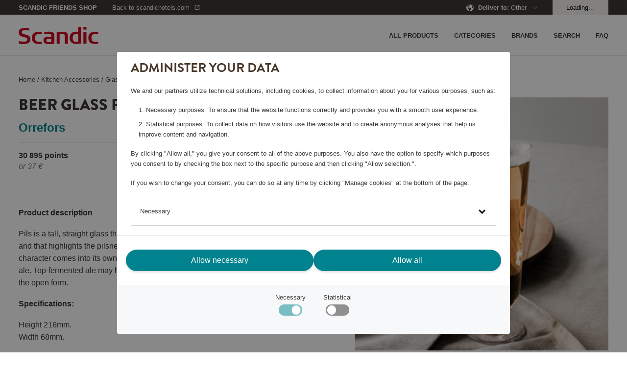

--- FILE ---
content_type: text/html; charset=utf-8
request_url: https://shop.scandichotels.com/en/olglas-beer-pils-4-pack-45-cl
body_size: 18665
content:
<!doctype html>
<html lang="en">
  <head>
    <meta charset="utf-8" />
    <meta name="viewport" content="width=device-width, initial-scale=1, viewport-fit=cover" />
    <link rel="dns-prefetch preconnect" href="https://use.typekit.net">
    <link rel="dns-prefetch preconnect" href="https://m.stripe.com">
    <link rel="dns-prefetch preconnect" href="https://m.stripe.network">
    <link rel="dns-prefetch preconnect" href="https://js.stripe.com">
    <title data-rh="true"> Beer Glass Pils, 4-pack 45 cl, Orrefors 35782 | Scandic Friends Shop</title>

    <meta data-rh="true" name="msapplication-TileColor" content="#ffffff"/><meta data-rh="true" name="theme-color" content="#ffffff"/><meta data-rh="true" property="og:title" content="Beer Glass Pils, 4-pack 45 cl, Orrefors 35782"/><meta data-rh="true" property="og:description" content="Pils is a tall, straight glass that really focuses on the beer&#x27;s freshness and freshness and that highlights the pilsner&#x27;s bitterness well. "/><meta data-rh="true" property="og:type" content="product"/><meta data-rh="true" property="og:url" content="https://shop.scandichotels.com/en/olglas-beer-pils-4-pack-45-cl"/><meta data-rh="true" property="og:smallImage1x" content="https://shop.scandichotels.com/media/catalog/product/cache/18/image/17f82f742ffe127f42dca9de82fb58b1/3/5/35782_2_800x800.png"/><meta data-rh="true" property="twitter:card" content="product"/><meta data-rh="true" property="twitter:title" content="Beer Glass Pils, 4-pack 45 cl, Orrefors 35782"/><meta data-rh="true" property="twitter:description" content="Pils is a tall, straight glass that really focuses on the beer&#x27;s freshness and freshness and that highlights the pilsner&#x27;s bitterness well. "/><meta data-rh="true" property="twitter:smallImage1x" content="https://shop.scandichotels.com/media/catalog/product/cache/18/image/17f82f742ffe127f42dca9de82fb58b1/3/5/35782_2_800x800.png"/><meta data-rh="true" property="product:brand" content="Orrefors"/><meta data-rh="true" property="product:availability" content="in stock"/><meta data-rh="true" property="product:price:amount" content="[object Object]"/><meta data-rh="true" property="product:price:currency" content="EUR"/><meta data-rh="true" name="description" content="Pils is a tall, straight glass that really focuses on the beer&#x27;s freshness and freshness and that highlights the pilsner&#x27;s bitterness well. "/>
    
    <link data-rh="true" rel="apple-touch-icon" sizes="57x57" href="/assets/apple-touch-icon-57x57.png"/><link data-rh="true" rel="apple-touch-icon" sizes="60x60" href="/assets/apple-touch-icon-60x60.png"/><link data-rh="true" rel="apple-touch-icon" sizes="72x72" href="/assets/apple-touch-icon-72x72.png"/><link data-rh="true" rel="apple-touch-icon" sizes="76x76" href="/assets/apple-touch-icon-76x76.png"/><link data-rh="true" rel="apple-touch-icon" sizes="114x114" href="/assets/apple-touch-icon-114x114.png"/><link data-rh="true" rel="apple-touch-icon" sizes="120x120" href="/assets/apple-touch-icon-120x120.png"/><link data-rh="true" rel="apple-touch-icon" sizes="144x144" href="/assets/apple-touch-icon-144x144.png"/><link data-rh="true" rel="apple-touch-icon" sizes="152x152" href="/assets/apple-touch-icon-152x152.png"/><link data-rh="true" rel="apple-touch-icon" sizes="180x180" href="/assets/apple-touch-icon-180x180.png"/><link data-rh="true" rel="apple-touch-icon-precomposed" href="/assets/apple-touch-icon-120x120-precomposed.png"/><link data-rh="true" rel="icon" type="image/png" size="32x32" href="/assets/favicon-32x32.webp"/><link data-rh="true" rel="icon" type="image/png" size="96x96" href="/assets/favicon-96x96.webp"/><link data-rh="true" rel="icon" type="image/png" size="16x16" href="/assets/favicon-16x16.webp"/><link data-rh="true" rel="mask-icon" href="/assets/safari-pinned-tab.svg" color="#cd0921"/><link data-rh="true" rel="manifest" href="/assets/manifest.json"/><link data-rh="true" rel="canonical" href="https://shop.scandichotels.com/en/olglas-beer-pils-4-pack-45-cl"/>
    <script data-rh="true" async="true" nonce="819a262c429f7b4a04e2f11a6d95abe4" src="https://www.googletagmanager.com/gtag/js?id=UA-59171748-7"></script><script data-rh="true" async="true" nonce="819a262c429f7b4a04e2f11a6d95abe4" src="https://www.googletagmanager.com/gtag/js?id=UA-177450375-6"></script><script data-rh="true" async="true" nonce="819a262c429f7b4a04e2f11a6d95abe4" src="https://www.googletagmanager.com/gtag/js?id=UA-177450375-1"></script><script data-rh="true" nonce="819a262c429f7b4a04e2f11a6d95abe4">
            window.dataLayer = window.dataLayer || [];
            function gtag(){dataLayer.push(arguments);}
            gtag('consent', 'default', {
              'ad_storage': 'denied',
              'ad_user_data': 'denied',
              'ad_personalization': 'denied',
              'analytics_storage': 'denied',
              'functionality_storage': 'denied',
              'personalization_storage': 'denied',
              'security_storage': 'denied',
            });
            gtag('js', new Date());
            gtag('set', {
              anonymize_ip: true,
              currency: 'EUR',
            });

            gtag('config', 'UA-59171748-7', { send_page_view: false, custom_map: { metric5: 'total_points' } });gtag('config', 'UA-177450375-6', { send_page_view: false, custom_map: { metric5: 'total_points' } });gtag('config', 'UA-177450375-1', { send_page_view: false, custom_map: { metric5: 'total_points' } });
          </script>
    <link rel="stylesheet" href="/assets/script/main-f63240dcab6ff50dcb08a81fffe8886f.css" />
    <link rel="preload" href="https://use.typekit.net/vno4cyi.css" as="style" />
    <link nonce=819a262c429f7b4a04e2f11a6d95abe4 rel="preload" href="/assets/script/translations/en_GB-41adb8abc046b329815e37e095d9390e.js" as="script" />
    <link nonce=819a262c429f7b4a04e2f11a6d95abe4 rel="preload" href="/assets/script/main-e14b09c75e92d471a83405d25dceca44.js" as="script" />
    <link rel="stylesheet" href="https://use.typekit.net/vno4cyi.css" />
  </head>
  <body>
    <div id="root" class="root"><div class="styles_block__6eecb771"><div class="styles_top__6eecb771"><div><div class="styles_container__3b5034fd"><div class="styles_outerContainer__bd46e3e2"><div class="styles_statusbar__4b29a2d5 styles_statusbar__bd46e3e2"><div class=""><span>Scandic Friends Shop</span></div></div><div class="styles_container__bd46e3e2"><div class="styles_block__bd46e3e2"><div class="styles_block__6e365ad4 styles_wrapper__bd46e3e2"><div class="styles_left__bd46e3e2"><a class="styles_item__bd46e3e2 styles_padding__bd46e3e2" href="/en/"><div class="styles_block__8a34bc15"><svg alt="Scandic" title="Go to home page" class="styles_logo__8a34bc15" role="img" enable-background="new 0 0 85 18.3" viewBox="0 0 85 18.3"><g fill="#cd0921"><path clip-rule="evenodd" d="m24.8 17.9c-1.2.3-2.4.4-3.6.4-4.3 0-7.1-2-7.1-6.7 0-4.5 2.9-6.4 7-6.4 1.2 0 2.4.1 3.6.3v2.2c-.9-.1-1.6-.2-2.4-.2-3.3 0-4.9 1-4.9 4.3 0 3.1 1.5 4.2 4.9 4.2.9 0 1.6-.1 2.4-.2v2.1z" fill-rule="evenodd"></path><path d="m69.1 18h3.2v-12.6h-3.2zm0-15.1h3.2v-2.9h-3.2z"></path><g clip-rule="evenodd" fill-rule="evenodd"><path d="m66.5 17.7c-.6.1-2.8.5-5 .5-4.1 0-7.1-1.9-7.1-6.5 0-4.4 2.7-6.6 6.8-6.6.6 0 1.6.1 2.1.1v-5.2h3.2zm-3.1-1.9v-8.2c-.4 0-1.1-.1-1.8-.1-2.9 0-4 1.4-4 4.3 0 2.6 1 4.2 3.9 4.2.6 0 1.2-.1 1.9-.2"></path><path d="m52.3 18h-3.1v-8.3c0-1.4-.6-2.2-2.6-2.2-1.4 0-2.9.3-2.9.3v10.2h-3.1v-12.2c.2 0 4.2-.6 6.5-.6 2.8 0 5.3.5 5.3 4.3v8.5z"></path><path d="m38 18c-2.2.2-3.9.3-5.8.3-3.2 0-5.8-.5-5.8-4.1 0-3.5 3.2-3.7 6.1-3.8h2.3c0-2.2-.1-3-3.3-3-1.6 0-3.3.3-4.3.5v-2.3c1.2-.3 3.1-.4 4.5-.5 3.6 0 6.3.4 6.3 4.2zm-3.2-1.9v-3.6c-.6 0-1.7 0-2.1 0-1.9 0-3.1.1-3.1 1.9s1.5 1.9 3 1.9c.9-.1 1.4-.1 2.2-.2"></path><path d="m85 17.9c-1.2.3-2.4.4-3.6.4-4.3 0-7.1-2-7.1-6.7 0-4.5 2.9-6.4 7-6.4 1.2 0 2.4.1 3.6.3v2.2c-.9-.1-1.6-.2-2.4-.2-3.3 0-4.9 1-4.9 4.3 0 3.1 1.5 4.2 4.9 4.2.9 0 1.6-.1 2.4-.2v2.1z"></path><path d="m12.5 13c0 3.7-2.9 5.3-7.2 5.3-2.8 0-4.8-.5-5.1-.6v-2.6c1 .2 3.1.7 4.9.7s4.1-.4 4.1-2.4c0-1.3-1-1.8-2.8-2.3-.7-.2-1.4-.4-2.1-.6-2.4-.7-4.3-1.7-4.3-4.5 0-4 3.2-5 6.9-5 2.2 0 4 .4 4.3.5v2.4c-.4-.1-2.1-.5-4-.5-1.8 0-3.9.2-3.9 2.2 0 1.5 1.2 1.9 2.9 2.3.8.3 1.6.4 2.4.7 2.1.6 3.9 1.6 3.9 4.4"></path></g></g></svg></div></a></div><div><nav class="styles_nav__bd46e3e2"><div class="styles_nav__bd46e3e2"><span class="styles_item__bd46e3e2 styles_padding__bd46e3e2"><svg role="img" height="36" viewBox="0 0 36 36" width="36"><path d="m30 23v2h-24v-2zm0-6v2h-24v-2zm0-6v2h-24v-2z" fill="currentColor" fill-rule="evenodd"></path></svg></span></div></nav></div></div></div><nav class="styles_drawer__bd46e3e2"><div class="styles_drawerMain__bd46e3e2"><div class="styles_block__6e365ad4 styles_top__bd46e3e2"><div class="styles_block__8a34bc15"><svg alt="Scandic" title="Go to home page" class="styles_logo__8a34bc15" role="img" enable-background="new 0 0 85 18.3" viewBox="0 0 85 18.3"><g fill="#cd0921"><path clip-rule="evenodd" d="m24.8 17.9c-1.2.3-2.4.4-3.6.4-4.3 0-7.1-2-7.1-6.7 0-4.5 2.9-6.4 7-6.4 1.2 0 2.4.1 3.6.3v2.2c-.9-.1-1.6-.2-2.4-.2-3.3 0-4.9 1-4.9 4.3 0 3.1 1.5 4.2 4.9 4.2.9 0 1.6-.1 2.4-.2v2.1z" fill-rule="evenodd"></path><path d="m69.1 18h3.2v-12.6h-3.2zm0-15.1h3.2v-2.9h-3.2z"></path><g clip-rule="evenodd" fill-rule="evenodd"><path d="m66.5 17.7c-.6.1-2.8.5-5 .5-4.1 0-7.1-1.9-7.1-6.5 0-4.4 2.7-6.6 6.8-6.6.6 0 1.6.1 2.1.1v-5.2h3.2zm-3.1-1.9v-8.2c-.4 0-1.1-.1-1.8-.1-2.9 0-4 1.4-4 4.3 0 2.6 1 4.2 3.9 4.2.6 0 1.2-.1 1.9-.2"></path><path d="m52.3 18h-3.1v-8.3c0-1.4-.6-2.2-2.6-2.2-1.4 0-2.9.3-2.9.3v10.2h-3.1v-12.2c.2 0 4.2-.6 6.5-.6 2.8 0 5.3.5 5.3 4.3v8.5z"></path><path d="m38 18c-2.2.2-3.9.3-5.8.3-3.2 0-5.8-.5-5.8-4.1 0-3.5 3.2-3.7 6.1-3.8h2.3c0-2.2-.1-3-3.3-3-1.6 0-3.3.3-4.3.5v-2.3c1.2-.3 3.1-.4 4.5-.5 3.6 0 6.3.4 6.3 4.2zm-3.2-1.9v-3.6c-.6 0-1.7 0-2.1 0-1.9 0-3.1.1-3.1 1.9s1.5 1.9 3 1.9c.9-.1 1.4-.1 2.2-.2"></path><path d="m85 17.9c-1.2.3-2.4.4-3.6.4-4.3 0-7.1-2-7.1-6.7 0-4.5 2.9-6.4 7-6.4 1.2 0 2.4.1 3.6.3v2.2c-.9-.1-1.6-.2-2.4-.2-3.3 0-4.9 1-4.9 4.3 0 3.1 1.5 4.2 4.9 4.2.9 0 1.6-.1 2.4-.2v2.1z"></path><path d="m12.5 13c0 3.7-2.9 5.3-7.2 5.3-2.8 0-4.8-.5-5.1-.6v-2.6c1 .2 3.1.7 4.9.7s4.1-.4 4.1-2.4c0-1.3-1-1.8-2.8-2.3-.7-.2-1.4-.4-2.1-.6-2.4-.7-4.3-1.7-4.3-4.5 0-4 3.2-5 6.9-5 2.2 0 4 .4 4.3.5v2.4c-.4-.1-2.1-.5-4-.5-1.8 0-3.9.2-3.9 2.2 0 1.5 1.2 1.9 2.9 2.3.8.3 1.6.4 2.4.7 2.1.6 3.9 1.6 3.9 4.4"></path></g></g></svg></div><button aria-label="Close menu" class="Button_button__a26124db Button_size__medium__a26124db"><svg class="styles_close__bd46e3e2" role="img" height="24" viewBox="0 0 24 24" width="24"><path d="m11.718 11.01 6.01-6.01.707.707-6.01 6.01 6.01 6.01-.707.708-6.01-6.01-6.01 6.01-.708-.707 6.01-6.01-6.01-6.01.707-.708 6.01 6.01z" fill="currentColor" fill-rule="evenodd"></path></svg></button></div><span class="styles_item__bd46e3e2">Categories</span><span class="styles_item__bd46e3e2">Brands</span><a class="styles_item__bd46e3e2" title="/customer-service" href="/en/customer-service"><span>FAQ</span></a><a class="styles_item__bd46e3e2" title="All products" href="/en/all-products"><span>All products</span></a><span class="styles_item__bd46e3e2"><span>Search</span></span></div><div class="styles_block__6e365ad4 styles_bottom__b1aaf34c"><div class="styles_row__b1aaf34c"><div class="styles_link__b1aaf34c">Deliver to</div><div>Sweden</div></div><div class="styles_row__b1aaf34c"><a class="styles_link__b1aaf34c" href="https://scandichotels.com" target="_blank" rel="noopener noreferrer">Go to scandichotels.com</a><div></div></div><div class="styles_row__b1aaf34c"><span class="styles_link__b1aaf34c">Log in</span><div></div></div></div></nav><nav class="styles_search__bd46e3e2"><form class="styles_block__122e4ca8"><div class="styles_block__6e365ad4 styles_top__122e4ca8"><button type="button" class="styles_back__122e4ca8"><svg role="img" height="24" viewBox="0 0 24 24" width="24"><path d="m15.425 5.707-6.01 6.01 6.01 6.01-.707.708-6.718-6.717 6.718-6.718z" fill="currentColor"></path></svg></button><span class="styles_heading__122e4ca8">Search</span><button type="button" class="styles_close__122e4ca8"><svg role="img" height="24" viewBox="0 0 24 24" width="24"><path d="m11.718 11.01 6.01-6.01.707.707-6.01 6.01 6.01 6.01-.707.708-6.01-6.01-6.01 6.01-.708-.707 6.01-6.01-6.01-6.01.707-.708 6.01 6.01z" fill="currentColor" fill-rule="evenodd"></path></svg></button></div><div class="styles_block__6e365ad4 styles_container__122e4ca8"><button type="submit" class="styles_submit__122e4ca8"><svg class="styles_icon__122e4ca8" role="img" width="20px" height="20px" viewBox="0 0 20 20" version="1.1"><g id="Page-1" stroke="none" stroke-width="1" fill="none" fill-rule="evenodd"><g id="ikoner" transform="translate(-1156.000000, -266.000000)" fill="#3D3835" fill-rule="nonzero"><path d="M1164.5,266 C1169.19442,266 1173,269.80558 1173,274.5 C1173,276.486983 1172.31822,278.314728 1171.17583,279.76206 L1175.6066,284.192388 L1174.19239,285.606602 L1169.76206,281.175829 C1168.31473,282.318218 1166.48698,283 1164.5,283 C1159.80558,283 1156,279.19442 1156,274.5 C1156,269.80558 1159.80558,266 1164.5,266 Z M1164.5,268 C1160.91015,268 1158,270.910149 1158,274.5 C1158,278.089851 1160.91015,281 1164.5,281 C1168.08985,281 1171,278.089851 1171,274.5 C1171,270.910149 1168.08985,268 1164.5,268 Z" id="Combined-Shape"></path></g></g></svg></button><input type="text" class="styles_input__122e4ca8" placeholder="What are you looking for?"/></div><section class="styles_suggestions__122e4ca8"></section></form></nav><nav class="styles_language__bd46e3e2"><div class="styles_block__03400302"><div class="styles_topWrapper__67efede9"><div class="styles_block__6e365ad4 styles_top__67efede9"><button aria-label="Back" class="Button_button__a26124db Button_size__medium__a26124db styles_back__67efede9"><svg role="img" height="24" viewBox="0 0 24 24" width="24"><path d="m15.425 5.707-6.01 6.01 6.01 6.01-.707.708-6.718-6.717 6.718-6.718z" fill="currentColor"></path></svg></button><h2 class="styles_header__67efede9">Deliver to</h2><button aria-label="Close menu" class="Button_button__a26124db Button_size__medium__a26124db styles_close__67efede9 styles_actionButton__67efede9"><svg role="img" height="24" viewBox="0 0 24 24" width="24"><path d="m11.718 11.01 6.01-6.01.707.707-6.01 6.01 6.01 6.01-.707.708-6.01-6.01-6.01 6.01-.708-.707 6.01-6.01-6.01-6.01.707-.708 6.01 6.01z" fill="currentColor" fill-rule="evenodd"></path></svg></button></div></div><a href="/dk" class="styles_item__03400302"><svg class="styles_flag__03400302" role="img" height="24" viewBox="0 0 24 24" width="24"><g fill="none" fill-rule="evenodd" transform="translate(4 4)"><circle cx="8" cy="8" fill="#e23f19" r="8"></circle><path d="m7.99999954 0-.00099954 6.5 7.8606559.00027238c.0921338.48579116.1403441.98712933.1403441 1.49972762 0 .51254568-.0482004 1.01383355-.1403157 1.49957804l-7.8606843-.00057804.00099954 6.501-.24917933-.0038068c-.97098009-.0297073-1.89841688-.2324368-2.75252021-.5783984l-.0003-5.9187948-4.85768425.00057804c-.09211532-.48574449-.14031575-.98703236-.14031575-1.49957804 0-.51259829.04821033-1.01393646.14034411-1.49972762l4.85765589-.00027238.0003-5.91779477c.82390438-.33372928 1.71604814-.53417607 2.6496906-.57459969z" fill="#fff"></path></g></svg><span>Denmark</span></a><a href="/no" class="styles_item__03400302"><svg class="styles_flag__03400302" role="img" height="24" viewBox="0 0 24 24" width="24"><g fill="none" fill-rule="evenodd" transform="translate(4 4)"><circle cx="8" cy="8" fill="#e23f19" r="8"></circle><path d="m8 0c.51254568 0 1.01383355.04820043 1.49957804.14031575l-.00057804 4.85768425 5.9187948.00030046c.3754454.92689243.5822052 1.94015032.5822052 3.00169954 0 1.06088919-.2065028 2.0735471-.5815051 2.9999705l-5.9194949-.0009705.00057804 4.8606843c-.48574449.0921153-.98703236.1403157-1.49957804.1403157-1.66859099 0-3.21786871-.5108408-4.49997028-1.3846595l-.00002972-3.6163405-2.91849489.0009705c-.37500236-.9264234-.58150511-1.93908131-.58150511-2.9999705 0-.94359931.16336576-1.8490425.4633566-2.6895889l.11884863-.31211064 2.91779477-.00030046.00002972-3.61334046c1.28210157-.87381873 2.83137929-1.38465954 4.49997028-1.38465954z" fill="#fff"></path><path d="m7.50052313.01533875-.00052313 6.734 8.4029193.0006791c.0639047.4072806.0970807.82475704.0970807 1.24998215 0 .42553874-.0332249.84331737-.0972222 1.25088331l-8.4027778-.00054456.00052313 6.73432255c-.69456545-.0427865-1.36515488-.1741977-2.00059961-.383065l-.00092352-6.35125755-5.40177783.00054456c-.06399725-.40756594-.09722217-.82534457-.09722217-1.25088331 0-.31891883.01866148-.63347904.05495204-.94264822l.04212868-.30733393 5.40191928-.0006791.00092352-6.35093507c.63544473-.20886732 1.30603416-.34027852 2.00059961-.38306493z" fill="#006a8e"></path></g></svg><span>Norway</span></a><a href="/en" class="styles_item__03400302"><svg class="styles_flag__03400302" role="img" height="24" viewBox="0 0 24 24" width="24"><path d="m13.2258152 19.9066733-.0209075.0032133c-.0944867.014153-.181465.0257485-.2688733.0359349l.2688733-.0359349c-.1108694.0167546-.2225688.0312364-.3350262.0433918-.0679462.0073232-.1363551.0138385-.2050096.0194869-.0436945.003606-.0870628.0068173-.1305313.009682-.0416327.0027376-.0836511.0051813-.1257553.0072994-.0428321.0021571-.0855547.0039661-.1283652.0054391-.0929446.003199-.1863937.0048142-.2802201.0048142h-.002l-.2471793-.0038068c-.0428825-.001312-.0856799-.0029615-.1283899-.0049459l.3775692.0087527c-.1445352 0-.2881751-.0038329-.4308237-.0114027-.1226374-.0065042-.244785-.0157944-.3661356-.0277962-.0146909-.0014516-.0300891-.0030181-.0454743-.0046282-.0958227-.0100358-.1905193-.0216751-.2846891-.0349541-.0256364-.0036151-.0511896-.0073451-.0767034-.0111956-1.85595341-.2798805-3.50364137-1.1981316-4.71157757-2.5240351-.01794043-.0197232-.03586757-.0395917-.05369559-.0595514-.05574434-.062411-.11037298-.1255411-.16401897-.1895229-.00576348-.0068734-.01171043-.0139905-.01764523-.0211182l-.05002118-.0606758c-1.12469384-1.3779309-1.79921536-3.1377539-1.79921536-5.0551198 0-2.18016502.87209648-4.15664099 2.28646897-5.59960745.01721136-.01746281.03447529-.03493546.05182015-.05232593.04948802-.04963507.09976449-.09869855.15067767-.14709855.01665739-.01583442.03324776-.0314715.04990471-.04703823 1.15281554-1.07736202 2.62455898-1.81773297 4.2582069-2.06408949-.0003535.00024879-.0006905.00006531-.0010274-.00011814.1267749-.01906081.2546214-.03517559.3834359-.04825673.0494072-.0049388.0994601-.00956861.1496444-.0137352.044354-.00372702.0886339-.00702645.1330177-.00996576.0454544-.00298643.0908106-.00561309.1362666-.00786035.0389045-.00193468.078312-.00359459.1177941-.00496923.0931753-.00323862.1862947-.0048882.2797891-.00493396.0019872-.00000079.0029942-.00000098.0040012-.00000098.1272394 0 .253785.0029705.3795712.00884592l-.3795712-.00884592c.1453698 0 .2898339.00387734.4332947.01153425.122153.0065239.2433009.01576043.3636646.02766463.0137011.00135502.0274168.00274718.0411221.00417394.119072.01239531.2373934.0274063.3548798.04497192.0040118.00059983.0079823.00119656.011952.0017962l.020902.00318576c1.8465823.28394643 3.4849793 1.19931709 4.6877832 2.51870429.0185115.02033232.0370571.04088019.0554963.06152478.0557489.06241857.1103775.1255486.1640235.18953042.0057635.00687338.0117105.01399054.0176453.02111818l.0500211.06067588c1.1246939 1.37793084 1.7992154 3.13775385 1.7992154 5.05511975 0 2.1786401-.8708769 4.1538759-2.2835019 5.5965788-.018223.0185713-.0364528.0370182-.0547716.0553751-.0495036.0496146-.0997801.098678-.1506933.147078-.0166574.0158345-.0332478.0314715-.0499047.0470383-1.1474279 1.072327-2.6108097 1.8108054-4.2353133 2.0606031zm2.1314304-3.2595812-.0099607.0182873c-.3995388.756107-.8931659 1.4548169-1.4652932 2.0805419 1.0205712-.2857271 1.9486356-.796284 2.7252033-1.4757119-.3973907-.2403713-.8152675-.4482219-1.2499494-.6231173zm-6.71394882.0004198-.14650294.0597527c-.38258447.1618196-.75165078.3493416-1.10503428.5604015.77664106.6814215 1.70505808 1.1923261 2.72775774 1.4768634-.57871321-.6300718-1.07526175-1.3344884-1.47622052-2.0970176zm.96181466-.3253814c.49323706.8997152 1.13577436 1.7058583 1.89426406 2.3851374l.000905-2.6936291c-.6526692.0357184-1.2868196.1409764-1.89516906.3084917zm2.89578036-.3084202.0008206 2.6922642c.7583511-.6783147 1.4007125-1.4839522 1.893992-2.3829892-.6087652-.1681127-1.2426102-.27347-1.8948126-.309275zm-4.98856012-3.5127321-2.49472195-.0005858c.10851562 1.5363743.71283778 2.9358421 1.6539306 4.0393676.48915801-.3121186 1.00818638-.5800917 1.55105632-.8017236-.40694941-1.0078873-.65402778-2.0973732-.71026497-3.2370582zm11.47005862-.0005858-2.4947282.0007307c-.0562631 1.1400142-.3034326 2.229817-.7102058 3.238106.542932.2214093 1.061991.4892055 1.5522715.7984603.9399221-1.1016806 1.5441556-2.5010466 1.6526625-4.037297zm-7.4823903-.0003924-2.98627961.0012074c.05619981 1.0238466.28352683 2.0021041.65386526 2.9066566.74528394-.2205526 1.52641265-.3558721 2.33258735-.3955841zm3.9862782.0012041-2.9862782-.0012041.0008179 2.5123228c.8057916.0397439 1.5864992.174865 2.3310692.3943096.3707922-.9034927.5981824-1.8816023.6543911-2.9054283zm-.6538638-3.9090681-.0666563.02047238c-.7249984.20821753-1.4837566.33663301-2.2661568.37512874l-.0006013 2.51226288 2.9873345-.000206c-.0561065-1.0242101-.283461-2.00281054-.6539201-2.907658zm-8.16173654-1.12895482c-.94401409 1.10912452-1.5451373 2.50521787-1.65313909 4.03743212l2.49474259-.0005901c.05613536-1.140051.30318847-2.22990073.70985668-3.23824665-.5426048-.22152366-1.06139546-.48935908-1.55146018-.79859537zm2.49737947 1.13017004c-.37086522.90380136-.59827622 1.88225618-.65439059 2.90644608l2.98533326.0002027.0001718-2.51232332c-.805808-.03974551-1.58653092-.1748721-2.33111447-.39432546zm8.16101837-1.13238876-.1441951.0913859c-.4470936.27183034-.9170625.50933223-1.4064082.70917869.4060052 1.00792419.6530877 2.09798645.7092412 3.23835345l2.4947476.0007328c-.1082992-1.53643394-.7124397-2.93599619-1.6533855-4.03965084zm-7.72478015.21605225c.60868855.16811116 1.24263285.27348522 1.89497555.30928442l-.0003085-2.69369005c-.7585411.67912281-1.4012013 1.48502923-1.89466705 2.38440563zm2.89683995-2.38430751-.0002527 2.69359023c.6521673-.03577464 1.2858388-.1409824 1.8937482-.30835703-.4925587-.90009809-1.1350271-1.70610621-1.8934955-2.3852332zm-2.3828348-.03883422-.0245075.00880786c-1.01198292.28575391-1.9308889.79337214-2.70086718 1.46700389.39746119.24068884.81537328.44850784 1.2500843.62337622.40135578-.76329094.89844146-1.46834117 1.47529038-2.09918797zm3.7621303.00158315.1224689.13335695c.5252796.59561517.9805602 1.25404815 1.353281 1.96268184.4351461-.17463668.8534221-.38232596 1.2517438-.61995488-.7773612-.68120187-1.7053369-1.19170618-2.7274937-1.47608391z" fill="#00838e"></path></svg><span>Other</span></a><a href="/fi" class="styles_item__03400302"><svg class="styles_flag__03400302" role="img" height="24" viewBox="0 0 24 24" width="24"><g fill="none" fill-rule="evenodd" transform="translate(4 4)"><path d="m8 16c4.418278 0 8-3.581722 8-8s-3.581722-8-8-8-8 3.581722-8 8 3.581722 8 8 8zm0-1c-3.86599325 0-7-3.1340068-7-7 0-3.86599325 3.13400675-7 7-7 3.8659932 0 7 3.13400675 7 7 0 3.8659932-3.1340068 7-7 7z" fill="#e9e9e9" fill-rule="nonzero"></path><path d="m7.99999954 0-.00099954 6.5 7.8606559.00027238c.0921338.48579116.1403441.98712933.1403441 1.49972762 0 .51254568-.0482004 1.01383355-.1403157 1.49957804l-7.8606843-.00057804.00099954 6.501-.24917933-.0038068c-.97098009-.0297073-1.89841688-.2324368-2.75252021-.5783984l-.0003-5.9187948-4.85768425.00057804c-.09211532-.48574449-.14031575-.98703236-.14031575-1.49957804 0-.51259829.04821033-1.01393646.14034411-1.49972762l4.85765589-.00027238.0003-5.91779477c.82390438-.33372928 1.71604814-.53417607 2.6496906-.57459969z" fill="#006a8e"></path></g></svg><span>Suomi</span></a><a href="/se" class="styles_item__03400302"><svg class="styles_flag__03400302" role="img" height="24" viewBox="0 0 24 24" width="24"><g fill="none" fill-rule="evenodd" transform="translate(4 4)"><circle cx="8" cy="8" fill="#006a8e" r="8"></circle><path d="m7.99999954 0-.00099954 6.5 7.8606559.00027238c.0921338.48579116.1403441.98712933.1403441 1.49972762 0 .51254568-.0482004 1.01383355-.1403157 1.49957804l-7.8606843-.00057804.00099954 6.501-.24917933-.0038068c-.97098009-.0297073-1.89841688-.2324368-2.75252021-.5783984l-.0003-5.9187948-4.85768425.00057804c-.09211532-.48574449-.14031575-.98703236-.14031575-1.49957804 0-.51259829.04821033-1.01393646.14034411-1.49972762l4.85765589-.00027238.0003-5.91779477c.82390438-.33372928 1.71604814-.53417607 2.6496906-.57459969z" fill="#f4d009"></path></g></svg><span>Sweden</span><svg class="styles_tick__03400302" role="img" height="36" viewBox="0 0 36 36" width="36"><path d="m9.40434351 17.7954049-1.40434351 1.4284565 6.6597076 6.7761386 13.3402924-13.5714338-1.4042356-1.4285662-11.9359489 12.1427578z" fill="currentColor"></path></svg></a></div></nav></div><div class="styles_block__6e365ad4"><div class="styles_block__f739b4c7"><div class="styles_block__6e365ad4 styles_wrapper__f739b4c7"><div></div></div></div></div></div><div class="styles_container__22fb5ef7"><div class="styles_statusbar__4b29a2d5 styles_statusbar__22fb5ef7"><div class="styles_block__6e365ad4"><div class="styles_statusbarWrapper__22fb5ef7"><div><div class="styles_statusbarItem__22fb5ef7 styles_scandicfriends__22fb5ef7"><span class="styles_pointsShop__22fb5ef7">Scandic Friends Shop</span></div><div class="styles_statusbarItem__22fb5ef7 styles_backToContainer__22fb5ef7"><a href="https://www.scandichotels.com" target="_blank" rel="noopener noreferrer" class="styles_statusbarItem__22fb5ef7 styles_backTo__22fb5ef7"><span>Back to scandichotels.com</span><svg role="img" viewBox="0 0 16 16"><g fill="none" fill-rule="evenodd"><g transform="translate(3 3)" fill="currentcolor" fill-rule="nonzero"><path d="M8.24 1H6V0h4v4H9V1.66l-4 4-.7-.71L8.23 1zM4 0v1H1v8h8V6h1v3a1 1 0 01-1 1H1a1 1 0 01-1-1V1a1 1 0 011-1h3z"></path></g></g></svg></a></div></div><div><div class="styles_statusbarItem__22fb5ef7"><span><svg role="img" height="16" viewBox="0 0 16 16" width="16"><g fill="none" fill-rule="evenodd"><path d="m-10-10h36v36h-36z"></path><path d="m16 7.8v-.05-.15-.1-.15-.1-.15-.1-.15-.1-.15-.05c0-.05 0-.1-.05-.15v-.05c0-.05-.05-.15-.05-.2v-.05c0-.05-.05-.1-.05-.2v-.05c0-.05-.05-.1-.05-.15v-.05c0-.05-.05-.1-.05-.15v-.05c0-.05-.05-.1-.05-.15v-.05c0-.05-.05-.1-.05-.15v-.05c0-.05-.05-.1-.05-.15v-.05c-.05-.15-.1-.25-.2-.4-.05-.05-.05-.1-.1-.15v-.05c-.05-.05-.05-.1-.1-.15v-.05c-.05-.05-.05-.1-.1-.15v-.05c-.05-.05-.05-.1-.1-.15v-.05c-.05-.05-.05-.1-.1-.15-.1-.2-.25-.35-.4-.5l-.15-.15c-.05-.05-.1-.1-.1-.15l-.15-.15-.15-.15c-.45-.25-.65-.4-.9-.6a8.369 8.369 0 0 0 -3.7-1.7h-.05c-.1 0-.15 0-.25-.05-.1 0-.15 0-.25-.05h-.2-.25-.3c-4.45 0-8.05 3.6-8.05 8s3.6 8 8 8 8-3.6 8-8zm-.4 1.25c-.15.3-.25.8-.4.7-.15-.15 0-.35.15-2s-.5 0-.5.15 0 .35-.15.35-.35 0-.65.15c-.35.15-.65.15-1.15-.35s-.8-1-.8-2.15.35-1.15.35-1.5-.35-.5-.5-.65-.15-.5-.15-.65 0-.5-.15-.5-1-.5-1-.8c0-.35.5-.35.5-.35s-.35-.15-.65-.5c-.1-.1-.15-.2-.2-.35 1.2.35 2.3 1 3.25 1.95.1.1.25.25.35.4-.1 0-.15-.05-.45-.15-.4-.15-.25 0-.75.15s-.15.8 0 .8.5-.15.65-.35c.15-.15.5-.15.9-.05 1 1.3 1.55 2.9 1.55 4.6-.15.4-.15.75-.2 1.1zm-8.2 5.95c.35.35.15.35-.65.35s-1-.8-1-2c0-1.15-.15-1-.5-1.3-.35-.35-1-1.3-1-2.15 0-.8.65-.8.65-1.15s-.35-.35-.65-.35c-.35 0-.5-.35-.5-.65 0-.35-.5-.8-1-1.15-.8-1.3-.5-2.8.15-3.8s2-1.8 2-1.8c.95-.4 2-.65 3.05-.65.4 0 .75.05 1.15.1.05.1.15.25.25.4.35.35.5.65.15.65s-.35-.35-.5-.35-.15.5-.65.5-.35-1-.35-1l-.35.15s-.15.5.15 1.15c.35.65.5 1.15.5 1.3s-.65 0-.65 0 0 .15-1 .35c-1 .15-1.15 1.15-1.3 1.3s-.5.8-.65.8c-.5 0-.35-.65-.8-.65-.5 0-.65.35-.65.8 0 .5.35.65.5.8s.8 0 .8.35-.35.35-.35.65c0 .35.15.5.5.5s.65-.65 1.3-.65 1.3.65 1.65 1 2.95 1.65 2.95 2-.35.5-.65.8c-.35.35-.15.65-.5 1.15-.2.6-2.35 2.25-2.05 2.55zm-1.45-8.05c-.65 0-.8-.65-.8-.65s0-.15.35-.15.35.35.65.5c.3.1.45.3-.2.3z" fill="currentColor" fill-rule="nonzero"></path></g></svg><strong>Deliver to<!-- -->:</strong> <span>Sweden</span><svg class="styles_languageChevron__22fb5ef7" role="img" height="24" viewBox="0 0 24 24" width="24"><path d="m15.425 5.707-6.01 6.01 6.01 6.01-.707.708-6.718-6.717 6.718-6.718z" fill="currentColor"></path></svg></span></div><div class="styles_statusbarUser__22fb5ef7"><button class="Button_button__a26124db Button_size__medium__a26124db styles_statusbarItem__22fb5ef7">Log in</button></div></div></div></div></div><div class="styles_block__22fb5ef7"><div class="styles_block__6e365ad4 styles_wrapper__22fb5ef7"><a class="styles_item__22fb5ef7 styles_item__logo__22fb5ef7" href="/en/"><div class="styles_block__8a34bc15"><svg alt="Scandic" title="Go to home page" class="styles_logo__8a34bc15" role="img" enable-background="new 0 0 85 18.3" viewBox="0 0 85 18.3"><g fill="#cd0921"><path clip-rule="evenodd" d="m24.8 17.9c-1.2.3-2.4.4-3.6.4-4.3 0-7.1-2-7.1-6.7 0-4.5 2.9-6.4 7-6.4 1.2 0 2.4.1 3.6.3v2.2c-.9-.1-1.6-.2-2.4-.2-3.3 0-4.9 1-4.9 4.3 0 3.1 1.5 4.2 4.9 4.2.9 0 1.6-.1 2.4-.2v2.1z" fill-rule="evenodd"></path><path d="m69.1 18h3.2v-12.6h-3.2zm0-15.1h3.2v-2.9h-3.2z"></path><g clip-rule="evenodd" fill-rule="evenodd"><path d="m66.5 17.7c-.6.1-2.8.5-5 .5-4.1 0-7.1-1.9-7.1-6.5 0-4.4 2.7-6.6 6.8-6.6.6 0 1.6.1 2.1.1v-5.2h3.2zm-3.1-1.9v-8.2c-.4 0-1.1-.1-1.8-.1-2.9 0-4 1.4-4 4.3 0 2.6 1 4.2 3.9 4.2.6 0 1.2-.1 1.9-.2"></path><path d="m52.3 18h-3.1v-8.3c0-1.4-.6-2.2-2.6-2.2-1.4 0-2.9.3-2.9.3v10.2h-3.1v-12.2c.2 0 4.2-.6 6.5-.6 2.8 0 5.3.5 5.3 4.3v8.5z"></path><path d="m38 18c-2.2.2-3.9.3-5.8.3-3.2 0-5.8-.5-5.8-4.1 0-3.5 3.2-3.7 6.1-3.8h2.3c0-2.2-.1-3-3.3-3-1.6 0-3.3.3-4.3.5v-2.3c1.2-.3 3.1-.4 4.5-.5 3.6 0 6.3.4 6.3 4.2zm-3.2-1.9v-3.6c-.6 0-1.7 0-2.1 0-1.9 0-3.1.1-3.1 1.9s1.5 1.9 3 1.9c.9-.1 1.4-.1 2.2-.2"></path><path d="m85 17.9c-1.2.3-2.4.4-3.6.4-4.3 0-7.1-2-7.1-6.7 0-4.5 2.9-6.4 7-6.4 1.2 0 2.4.1 3.6.3v2.2c-.9-.1-1.6-.2-2.4-.2-3.3 0-4.9 1-4.9 4.3 0 3.1 1.5 4.2 4.9 4.2.9 0 1.6-.1 2.4-.2v2.1z"></path><path d="m12.5 13c0 3.7-2.9 5.3-7.2 5.3-2.8 0-4.8-.5-5.1-.6v-2.6c1 .2 3.1.7 4.9.7s4.1-.4 4.1-2.4c0-1.3-1-1.8-2.8-2.3-.7-.2-1.4-.4-2.1-.6-2.4-.7-4.3-1.7-4.3-4.5 0-4 3.2-5 6.9-5 2.2 0 4 .4 4.3.5v2.4c-.4-.1-2.1-.5-4-.5-1.8 0-3.9.2-3.9 2.2 0 1.5 1.2 1.9 2.9 2.3.8.3 1.6.4 2.4.7 2.1.6 3.9 1.6 3.9 4.4"></path></g></g></svg></div></a><nav class="styles_nav__22fb5ef7"><a class="styles_item__22fb5ef7" href="/en/all-products">All products</a><span class="styles_item__22fb5ef7">Categories</span><span class="styles_item__22fb5ef7">Brands</span><span class="styles_item__22fb5ef7">Search</span><a class="styles_item__22fb5ef7" href="/en/customer-service">FAQ</a></nav></div></div><div class="styles_block__6e365ad4"><div class="styles_block__f739b4c7"><div class="styles_block__6e365ad4 styles_wrapper__f739b4c7"><div></div></div></div></div></div></div></div><div class="styles_height__6eecb771"></div><div></div><div><div class="styles_block__6e365ad4"><div class="Breadcrumbs_block__d12a1308 styles_block__d78ce276 styles_breadcrumbs__71e27282"><a class="Breadcrumbs_link__d12a1308" href="/en/">Home</a><span class="styles_delimeter__d78ce276"> / </span><a class="Breadcrumbs_link__d12a1308" href="/en/kitchen-accessories">Kitchen Accessories</a><span class="styles_delimeter__d78ce276"> / </span><a class="Breadcrumbs_link__d12a1308" href="/en/kitchen-accessories/glass-porcelain">Glass &amp; Porcelain</a><span class="styles_delimeter__d78ce276"> / </span><span class="Breadcrumbs_current__d12a1308">Beer Glass Pils, 4-pack 45 cl</span></div><header class="styles_header__outer__71e27282"><div class="styles_top__71e27282"><h1 class="styles_name__71e27282">Beer Glass Pils, 4-pack 45 cl</h1></div><a class="styles_brand__71e27282" href="/en/brand/Orrefors">Orrefors</a></header><div class="styles_split__71e27282"><div class="styles_left__71e27282"><header class="styles_header__inner__71e27282"><div class="styles_top__71e27282"><h1 class="styles_name__71e27282">Beer Glass Pils, 4-pack 45 cl</h1></div><a class="styles_brand__71e27282" href="/en/brand/Orrefors">Orrefors</a></header><section class="styles_addToCart__71e27282"><form><div style="overflow:hidden" data-foldable="true" class="Foldable_block__3302a140"><div class=""><div class="styles_action__71e27282"><div class="styles_price__71e27282"><div><span>30 895 points</span></div><div><span>or<!-- --> </span><span>37 €</span></div></div><button type="button" class="Button_button__a26124db Button_hasVariant__a26124db Button_primary__a26124db Button_size__medium__a26124db styles_login__71e27282">Please log in, in order to purchase</button></div></div></div></form></section><div class="styles_badges__830b4a6e"></div><section class="styles_description__71e27282"><h5 class="styles_descriptionHeading__71e27282">Product description</h5><div class="styles_descriptionContent__71e27282"><p>Pils is a tall, straight glass that really focuses on the beer's freshness and freshness and that highlights the pilsner's bitterness well. A light pilsner with a lot of hop character comes into its own in the tall glass. The straight shape is also suitable for ale. Top-fermented ale may have unpleasant residual odors that are vented away by the open form.</p>
<p><strong>Specifications:</strong></p>
<p>Height 216mm.<br /> Width 68mm.</p></div><div class="styles_manufacturer__71e27282"><a class="styles_logo__71e27282" href="/en/brand/Orrefors"><img src="https://shop.scandichotels.com/media/improvedattributevalues/icons/cache/18/256_256/o/r/orrefors_logo_1.png" alt="Logo Orrefors"/></a><p>Orrefors has been producing glass and crystal art glass since 1898. At the industry in Småland, their skilled craftsmen work together with some of Sweden&#x27;s leading designers to develop crafts and new techniques.</p><a href="/en/brand/Orrefors">View all products from this brand</a></div></section></div><div class="styles_right__71e27282"><div></div><div class="ProductViewMedia_block__33c14a1f ProductViewMedia_block__bottom__33c14a1f"><div alt="Beer Glass Pils, 4-pack 45 cl" class="ProductViewMedia_image__33c14a1f" style="cursor:zoom-in"><div style="width:100%;padding-top:100%"></div><picture style="z-index:1;position:absolute;top:0;right:0;bottom:0;left:0;background-image:;background-size:contain;background-repeat:no-repeat"><source srcSet="https://shop.scandichotels.com/media/catalog/product/cache/18/image/17f82f742ffe127f42dca9de82fb58b1/3/5/35782_2_800x800.png, https://shop.scandichotels.com/media/catalog/product/cache/18/image/17f82f742ffe127f42dca9de82fb58b1/3/5/35782_2_800x800.png 2x" media="(max-width: 801px)"/><source srcSet="https://shop.scandichotels.com/media/catalog/product/cache/18/image/463x/17f82f742ffe127f42dca9de82fb58b1/3/5/35782_2_800x800.png, https://shop.scandichotels.com/media/catalog/product/cache/18/image/17f82f742ffe127f42dca9de82fb58b1/3/5/35782_2_800x800.png 2x" media="(min-width: 802px)"/><img src="https://shop.scandichotels.com/media/catalog/product/cache/18/image/17f82f742ffe127f42dca9de82fb58b1/3/5/35782_2_800x800.png" style="width:100%;z-index:2"/></picture></div><div class="ProductViewMedia_gallery__33c14a1f ProductViewMedia_gallery__perRow_2__33c14a1f"><button aria-label="Change image" style="animation-delay:0ms" class="Button_button__a26124db Button_size__medium__a26124db ProductViewMedia_galleryItem__33c14a1f"><span><picture><source srcSet="https://shop.scandichotels.com/media/catalog/product/cache/18/gallery/254x/17f82f742ffe127f42dca9de82fb58b1/3/5/35782_2_800x800.png 1x, https://shop.scandichotels.com/media/catalog/product/cache/18/gallery/508x/17f82f742ffe127f42dca9de82fb58b1/3/5/35782_2_800x800.png 2x"/><img alt="Beer Glass Pils, 4-pack 45 cl" src="https://shop.scandichotels.com/media/catalog/product/cache/18/gallery/254x/17f82f742ffe127f42dca9de82fb58b1/3/5/35782_2_800x800.png"/></picture></span></button><button aria-label="Change image" style="animation-delay:50ms" class="Button_button__a26124db Button_size__medium__a26124db ProductViewMedia_galleryItem__33c14a1f"><span><picture><source srcSet="https://shop.scandichotels.com/media/catalog/product/cache/18/gallery/254x/17f82f742ffe127f42dca9de82fb58b1/3/5/35782.png 1x, https://shop.scandichotels.com/media/catalog/product/cache/18/gallery/508x/17f82f742ffe127f42dca9de82fb58b1/3/5/35782.png 2x"/><img alt="Beer Glass Pils, 4-pack 45 cl" src="https://shop.scandichotels.com/media/catalog/product/cache/18/gallery/254x/17f82f742ffe127f42dca9de82fb58b1/3/5/35782.png"/></picture></span></button></div></div></div></div><div class="styles_lists__71e27282"><div class="styles_relatedList__71e27282"><div><h2>Other items you might be interested in</h2><div class="styles_block__0d60b43f styles_block__perRow2__0d60b43f"><div class="styles_item__0d60b43f" data-idx="0"><a class="styles_block__55df4fe7 styles_itemInner__0d60b43f" category="Glass &amp; Porcelain" href="/en/pulse-tumbler-4-pack-35-cl"><span></span><div><picture class="styles_imageWrapper__55df4fe7"><source srcSet="https://shop.scandichotels.com/media/catalog/product/cache/18/image/496x/17f82f742ffe127f42dca9de82fb58b1/3/5/35784.png 1x, https://shop.scandichotels.com/media/catalog/product/cache/18/image/17f82f742ffe127f42dca9de82fb58b1/3/5/35784.png 2x" media="(max-width: 801px)"/><source srcSet="https://shop.scandichotels.com/media/catalog/product/cache/18/image/366x/17f82f742ffe127f42dca9de82fb58b1/3/5/35784.png 1x, https://shop.scandichotels.com/media/catalog/product/cache/18/image/732x/17f82f742ffe127f42dca9de82fb58b1/3/5/35784.png 2x" media="(min-width: 802px and max-width: 1056px)"/><source srcSet="https://shop.scandichotels.com/media/catalog/product/cache/18/image/318x/17f82f742ffe127f42dca9de82fb58b1/3/5/35784.png 1x, https://shop.scandichotels.com/media/catalog/product/cache/18/image/636x/17f82f742ffe127f42dca9de82fb58b1/3/5/35784.png 2x" media="(min-width: 1057px and max-width: 1259px)"/><source srcSet="https://shop.scandichotels.com/media/catalog/product/cache/18/image/263x/17f82f742ffe127f42dca9de82fb58b1/3/5/35784.png 1x, https://shop.scandichotels.com/media/catalog/product/cache/18/image/526x/17f82f742ffe127f42dca9de82fb58b1/3/5/35784.png 2x" media="(min-width: 1260px)"/><img alt="Pulse Tumbler, 4-pack 35 cl" src="https://shop.scandichotels.com/media/catalog/product/cache/18/image/17f82f742ffe127f42dca9de82fb58b1/3/5/35784.png" class="styles_image__55df4fe7"/><img alt="" src="[data-uri]" class="styles_imagePixel__55df4fe7"/></picture><div class="styles_badges__55df4fe7"></div></div><div class="styles_body__55df4fe7"><div class="styles_top__55df4fe7"><span class="styles_name__55df4fe7">Pulse Tumbler, 4-pack 35 cl</span></div><p class="styles_brand__55df4fe7">Orrefors</p><div class="styles_price__55df4fe7"><div><span>30 895 points</span></div><div><span>or<!-- --> </span><span>37 €</span></div></div></div></a></div></div></div></div><div class="styles_historyList__71e27282"></div></div></div></div></div><div class="AppFooter_footer__3a20deae"><div class="Wrapper_block__118fd0f4 AppFooter_wrapper__3a20deae"><div class="AppFooter_cols__3a20deae"><div class="AppFooter_col__3a20deae AppFooter_col__links__3a20deae"><h2 class="AppFooter_heading__3a20deae">Links</h2><nav class="AppFooter_nav__3a20deae"><a class="AppFooter_link__3a20deae" href="/en/">Home</a><span class="link AppFooter_link__3a20deae">Categories</span><span class="link AppFooter_link__3a20deae">Brands</span><span class="link AppFooter_link__3a20deae">Search</span></nav></div><div class="AppFooter_col__3a20deae"><h2>In need of assistance?</h2><nav><a href="/en/customer-service">Customer service</a><a href="https://www.scandichotels.com/scandic-friends" target="_blank" rel="noopener noreferrer">About Scandic Friends</a><a href="https://www.scandichotels.com" target="_blank" rel="noopener noreferrer" class=""><span>Back to scandichotels.com</span></a></nav></div><div class="AppFooter_col__3a20deae"><div class="styles_block__8a34bc15 styles_logo__6eecb771"><svg alt="Scandic" title="Go to home page" class="styles_logo__8a34bc15" role="img" enable-background="new 0 0 85 18.3" viewBox="0 0 85 18.3"><g fill="#cd0921"><path clip-rule="evenodd" d="m24.8 17.9c-1.2.3-2.4.4-3.6.4-4.3 0-7.1-2-7.1-6.7 0-4.5 2.9-6.4 7-6.4 1.2 0 2.4.1 3.6.3v2.2c-.9-.1-1.6-.2-2.4-.2-3.3 0-4.9 1-4.9 4.3 0 3.1 1.5 4.2 4.9 4.2.9 0 1.6-.1 2.4-.2v2.1z" fill-rule="evenodd"></path><path d="m69.1 18h3.2v-12.6h-3.2zm0-15.1h3.2v-2.9h-3.2z"></path><g clip-rule="evenodd" fill-rule="evenodd"><path d="m66.5 17.7c-.6.1-2.8.5-5 .5-4.1 0-7.1-1.9-7.1-6.5 0-4.4 2.7-6.6 6.8-6.6.6 0 1.6.1 2.1.1v-5.2h3.2zm-3.1-1.9v-8.2c-.4 0-1.1-.1-1.8-.1-2.9 0-4 1.4-4 4.3 0 2.6 1 4.2 3.9 4.2.6 0 1.2-.1 1.9-.2"></path><path d="m52.3 18h-3.1v-8.3c0-1.4-.6-2.2-2.6-2.2-1.4 0-2.9.3-2.9.3v10.2h-3.1v-12.2c.2 0 4.2-.6 6.5-.6 2.8 0 5.3.5 5.3 4.3v8.5z"></path><path d="m38 18c-2.2.2-3.9.3-5.8.3-3.2 0-5.8-.5-5.8-4.1 0-3.5 3.2-3.7 6.1-3.8h2.3c0-2.2-.1-3-3.3-3-1.6 0-3.3.3-4.3.5v-2.3c1.2-.3 3.1-.4 4.5-.5 3.6 0 6.3.4 6.3 4.2zm-3.2-1.9v-3.6c-.6 0-1.7 0-2.1 0-1.9 0-3.1.1-3.1 1.9s1.5 1.9 3 1.9c.9-.1 1.4-.1 2.2-.2"></path><path d="m85 17.9c-1.2.3-2.4.4-3.6.4-4.3 0-7.1-2-7.1-6.7 0-4.5 2.9-6.4 7-6.4 1.2 0 2.4.1 3.6.3v2.2c-.9-.1-1.6-.2-2.4-.2-3.3 0-4.9 1-4.9 4.3 0 3.1 1.5 4.2 4.9 4.2.9 0 1.6-.1 2.4-.2v2.1z"></path><path d="m12.5 13c0 3.7-2.9 5.3-7.2 5.3-2.8 0-4.8-.5-5.1-.6v-2.6c1 .2 3.1.7 4.9.7s4.1-.4 4.1-2.4c0-1.3-1-1.8-2.8-2.3-.7-.2-1.4-.4-2.1-.6-2.4-.7-4.3-1.7-4.3-4.5 0-4 3.2-5 6.9-5 2.2 0 4 .4 4.3.5v2.4c-.4-.1-2.1-.5-4-.5-1.8 0-3.9.2-3.9 2.2 0 1.5 1.2 1.9 2.9 2.3.8.3 1.6.4 2.4.7 2.1.6 3.9 1.6 3.9 4.4"></path></g></g></svg></div></div></div></div><div class="Wrapper_block__118fd0f4 AppFooter_wrapper__3a20deae AppFooter_bottomField__3a20deae"><div class="AppFooter_contentTerms__3a20deae"><div class="styles_footerTerms__6eecb771"><div class="styles_footerTermsContainer__6eecb771"><a href="/en/terms">Terms</a><a href="/en/privacy-policy">Privacy policy</a><button class="Button_button__a26124db Button_size__medium__a26124db">Manage cookies</button></div><p>© Copyright Scandic / <a href="https://awardit.com" target="_blank" rel="noopener">Awardit</a></p></div></div></div></div></div></div>
    <script nonce=819a262c429f7b4a04e2f11a6d95abe4>
      var globalGoogleMapsLoaded = false;
      function initGoogleMaps() {
        globalGoogleMapsLoaded = true;
      }
    </script>
    <script nonce=819a262c429f7b4a04e2f11a6d95abe4>window.shop=JSON.parse("{\"info\":{\"name\":\"Scandic ROTW\",\"locale\":\"en_GB\",\"defaultDescription\":\"Use your Scandic Friends points to buy products from well-known brands. Pay using points only and a mix of points and cash. \",\"titlePrefix\":null,\"titleSuffix\":\"| Scandic Friends Shop\",\"defaultTitle\":\"Scandic Friends Shop\",\"baseUrl\":\"https://shop.scandichotels.com/en/\",\"baseCurrencyCode\":\"EUR\",\"defaultCountry\":{\"code\":\"SE\"},\"countries\":[{\"code\":\"AD\",\"name\":\"Andorra\"},{\"code\":\"AE\",\"name\":\"United Arab Emirates\"},{\"code\":\"AF\",\"name\":\"Afghanistan\"},{\"code\":\"AG\",\"name\":\"Antigua and Barbuda\"},{\"code\":\"AI\",\"name\":\"Anguilla\"},{\"code\":\"AL\",\"name\":\"Albania\"},{\"code\":\"AM\",\"name\":\"Armenia\"},{\"code\":\"AO\",\"name\":\"Angola\"},{\"code\":\"AR\",\"name\":\"Argentina\"},{\"code\":\"AS\",\"name\":\"American Samoa\"},{\"code\":\"AT\",\"name\":\"Austria\"},{\"code\":\"AU\",\"name\":\"Australia\"},{\"code\":\"AW\",\"name\":\"Aruba\"},{\"code\":\"AX\",\"name\":\"\u00C5land Islands\"},{\"code\":\"AZ\",\"name\":\"Azerbaijan\"},{\"code\":\"BA\",\"name\":\"Bosnia and Herzegovina\"},{\"code\":\"BB\",\"name\":\"Barbados\"},{\"code\":\"BD\",\"name\":\"Bangladesh\"},{\"code\":\"BE\",\"name\":\"Belgium\"},{\"code\":\"BF\",\"name\":\"Burkina Faso\"},{\"code\":\"BG\",\"name\":\"Bulgaria\"},{\"code\":\"BH\",\"name\":\"Bahrain\"},{\"code\":\"BI\",\"name\":\"Burundi\"},{\"code\":\"BJ\",\"name\":\"Benin\"},{\"code\":\"BL\",\"name\":\"Saint Barth\u00E9lemy\"},{\"code\":\"BM\",\"name\":\"Bermuda\"},{\"code\":\"BN\",\"name\":\"Brunei\"},{\"code\":\"BO\",\"name\":\"Bolivia\"},{\"code\":\"BR\",\"name\":\"Brazil\"},{\"code\":\"BS\",\"name\":\"Bahamas\"},{\"code\":\"BT\",\"name\":\"Bhutan\"},{\"code\":\"BW\",\"name\":\"Botswana\"},{\"code\":\"BY\",\"name\":\"Belarus\"},{\"code\":\"BZ\",\"name\":\"Belize\"},{\"code\":\"CA\",\"name\":\"Canada\"},{\"code\":\"CD\",\"name\":\"Congo - Kinshasa\"},{\"code\":\"CF\",\"name\":\"Central African Republic\"},{\"code\":\"CG\",\"name\":\"Congo - Brazzaville\"},{\"code\":\"CH\",\"name\":\"Switzerland\"},{\"code\":\"CI\",\"name\":\"C\u00F4te d\u2019Ivoire\"},{\"code\":\"CK\",\"name\":\"Cook Islands\"},{\"code\":\"CL\",\"name\":\"Chile\"},{\"code\":\"CM\",\"name\":\"Cameroon\"},{\"code\":\"CO\",\"name\":\"Colombia\"},{\"code\":\"CR\",\"name\":\"Costa Rica\"},{\"code\":\"CV\",\"name\":\"Cape Verde\"},{\"code\":\"CY\",\"name\":\"Cyprus\"},{\"code\":\"CZ\",\"name\":\"Czech Republic\"},{\"code\":\"DE\",\"name\":\"Germany\"},{\"code\":\"DJ\",\"name\":\"Djibouti\"},{\"code\":\"DM\",\"name\":\"Dominica\"},{\"code\":\"DO\",\"name\":\"Dominican Republic\"},{\"code\":\"DZ\",\"name\":\"Algeria\"},{\"code\":\"EC\",\"name\":\"Ecuador\"},{\"code\":\"EE\",\"name\":\"Estonia\"},{\"code\":\"EG\",\"name\":\"Egypt\"},{\"code\":\"ER\",\"name\":\"Eritrea\"},{\"code\":\"ES\",\"name\":\"Spain\"},{\"code\":\"ET\",\"name\":\"Ethiopia\"},{\"code\":\"FJ\",\"name\":\"Fiji\"},{\"code\":\"FM\",\"name\":\"Micronesia\"},{\"code\":\"FO\",\"name\":\"Faroe Islands\"},{\"code\":\"FR\",\"name\":\"France\"},{\"code\":\"GA\",\"name\":\"Gabon\"},{\"code\":\"GB\",\"name\":\"United Kingdom\"},{\"code\":\"GD\",\"name\":\"Grenada\"},{\"code\":\"GE\",\"name\":\"Georgia\"},{\"code\":\"GF\",\"name\":\"French Guiana\"},{\"code\":\"GG\",\"name\":\"Guernsey\"},{\"code\":\"GH\",\"name\":\"Ghana\"},{\"code\":\"GI\",\"name\":\"Gibraltar\"},{\"code\":\"GL\",\"name\":\"Greenland\"},{\"code\":\"GM\",\"name\":\"Gambia\"},{\"code\":\"GN\",\"name\":\"Guinea\"},{\"code\":\"GP\",\"name\":\"Guadeloupe\"},{\"code\":\"GQ\",\"name\":\"Equatorial Guinea\"},{\"code\":\"GR\",\"name\":\"Greece\"},{\"code\":\"GS\",\"name\":\"South Georgia and the South Sandwich Islands\"},{\"code\":\"GT\",\"name\":\"Guatemala\"},{\"code\":\"GU\",\"name\":\"Guam\"},{\"code\":\"GW\",\"name\":\"Guinea-Bissau\"},{\"code\":\"GY\",\"name\":\"Guyana\"},{\"code\":\"HN\",\"name\":\"Honduras\"},{\"code\":\"HR\",\"name\":\"Croatia\"},{\"code\":\"HT\",\"name\":\"Haiti\"},{\"code\":\"HU\",\"name\":\"Hungary\"},{\"code\":\"ID\",\"name\":\"Indonesia\"},{\"code\":\"IE\",\"name\":\"Ireland\"},{\"code\":\"IL\",\"name\":\"Israel\"},{\"code\":\"IN\",\"name\":\"India\"},{\"code\":\"IQ\",\"name\":\"Iraq\"},{\"code\":\"IS\",\"name\":\"Iceland\"},{\"code\":\"IT\",\"name\":\"Italy\"},{\"code\":\"JE\",\"name\":\"Jersey\"},{\"code\":\"JM\",\"name\":\"Jamaica\"},{\"code\":\"JO\",\"name\":\"Jordan\"},{\"code\":\"JP\",\"name\":\"Japan\"},{\"code\":\"KE\",\"name\":\"Kenya\"},{\"code\":\"KG\",\"name\":\"Kyrgyzstan\"},{\"code\":\"KH\",\"name\":\"Cambodia\"},{\"code\":\"KI\",\"name\":\"Kiribati\"},{\"code\":\"KM\",\"name\":\"Comoros\"},{\"code\":\"KN\",\"name\":\"Saint Kitts and Nevis\"},{\"code\":\"KR\",\"name\":\"South Korea\"},{\"code\":\"KW\",\"name\":\"Kuwait\"},{\"code\":\"KY\",\"name\":\"Cayman Islands\"},{\"code\":\"KZ\",\"name\":\"Kazakhstan\"},{\"code\":\"LA\",\"name\":\"Laos\"},{\"code\":\"LB\",\"name\":\"Lebanon\"},{\"code\":\"LC\",\"name\":\"Saint Lucia\"},{\"code\":\"LI\",\"name\":\"Liechtenstein\"},{\"code\":\"LK\",\"name\":\"Sri Lanka\"},{\"code\":\"LR\",\"name\":\"Liberia\"},{\"code\":\"LS\",\"name\":\"Lesotho\"},{\"code\":\"LT\",\"name\":\"Lithuania\"},{\"code\":\"LU\",\"name\":\"Luxembourg\"},{\"code\":\"LV\",\"name\":\"Latvia\"},{\"code\":\"LY\",\"name\":\"Libya\"},{\"code\":\"MA\",\"name\":\"Morocco\"},{\"code\":\"MC\",\"name\":\"Monaco\"},{\"code\":\"MD\",\"name\":\"Moldova\"},{\"code\":\"ME\",\"name\":\"Montenegro\"},{\"code\":\"MG\",\"name\":\"Madagascar\"},{\"code\":\"MH\",\"name\":\"Marshall Islands\"},{\"code\":\"MK\",\"name\":\"Macedonia\"},{\"code\":\"ML\",\"name\":\"Mali\"},{\"code\":\"MN\",\"name\":\"Mongolia\"},{\"code\":\"MO\",\"name\":\"Macau SAR China\"},{\"code\":\"MP\",\"name\":\"Northern Mariana Islands\"},{\"code\":\"MQ\",\"name\":\"Martinique\"},{\"code\":\"MR\",\"name\":\"Mauritania\"},{\"code\":\"MS\",\"name\":\"Montserrat\"},{\"code\":\"MT\",\"name\":\"Malta\"},{\"code\":\"MU\",\"name\":\"Mauritius\"},{\"code\":\"MV\",\"name\":\"Maldives\"},{\"code\":\"MW\",\"name\":\"Malawi\"},{\"code\":\"MX\",\"name\":\"Mexico\"},{\"code\":\"MY\",\"name\":\"Malaysia\"},{\"code\":\"MZ\",\"name\":\"Mozambique\"},{\"code\":\"NA\",\"name\":\"Namibia\"},{\"code\":\"NC\",\"name\":\"New Caledonia\"},{\"code\":\"NE\",\"name\":\"Niger\"},{\"code\":\"NG\",\"name\":\"Nigeria\"},{\"code\":\"NI\",\"name\":\"Nicaragua\"},{\"code\":\"NL\",\"name\":\"Netherlands\"},{\"code\":\"NP\",\"name\":\"Nepal\"},{\"code\":\"NR\",\"name\":\"Nauru\"},{\"code\":\"NZ\",\"name\":\"New Zealand\"},{\"code\":\"OM\",\"name\":\"Oman\"},{\"code\":\"PA\",\"name\":\"Panama\"},{\"code\":\"PE\",\"name\":\"Peru\"},{\"code\":\"PF\",\"name\":\"French Polynesia\"},{\"code\":\"PG\",\"name\":\"Papua New Guinea\"},{\"code\":\"PH\",\"name\":\"Philippines\"},{\"code\":\"PK\",\"name\":\"Pakistan\"},{\"code\":\"PL\",\"name\":\"Poland\"},{\"code\":\"PR\",\"name\":\"Puerto Rico\"},{\"code\":\"PS\",\"name\":\"Palestinian Territories\"},{\"code\":\"PT\",\"name\":\"Portugal\"},{\"code\":\"PW\",\"name\":\"Palau\"},{\"code\":\"PY\",\"name\":\"Paraguay\"},{\"code\":\"QA\",\"name\":\"Qatar\"},{\"code\":\"RE\",\"name\":\"R\u00E9union\"},{\"code\":\"RO\",\"name\":\"Romania\"},{\"code\":\"RS\",\"name\":\"Serbia\"},{\"code\":\"RU\",\"name\":\"Russia\"},{\"code\":\"RW\",\"name\":\"Rwanda\"},{\"code\":\"SA\",\"name\":\"Saudi Arabia\"},{\"code\":\"SB\",\"name\":\"Solomon Islands\"},{\"code\":\"SC\",\"name\":\"Seychelles\"},{\"code\":\"SD\",\"name\":\"Sudan\"},{\"code\":\"SG\",\"name\":\"Singapore\"},{\"code\":\"SI\",\"name\":\"Slovenia\"},{\"code\":\"SK\",\"name\":\"Slovakia\"},{\"code\":\"SL\",\"name\":\"Sierra Leone\"},{\"code\":\"SM\",\"name\":\"San Marino\"},{\"code\":\"SN\",\"name\":\"Senegal\"},{\"code\":\"SR\",\"name\":\"Suriname\"},{\"code\":\"SV\",\"name\":\"El Salvador\"},{\"code\":\"SZ\",\"name\":\"Swaziland\"},{\"code\":\"TC\",\"name\":\"Turks and Caicos Islands\"},{\"code\":\"TD\",\"name\":\"Chad\"},{\"code\":\"TG\",\"name\":\"Togo\"},{\"code\":\"TH\",\"name\":\"Thailand\"},{\"code\":\"TJ\",\"name\":\"Tajikistan\"},{\"code\":\"TL\",\"name\":\"Timor-Leste\"},{\"code\":\"TM\",\"name\":\"Turkmenistan\"},{\"code\":\"TN\",\"name\":\"Tunisia\"},{\"code\":\"TO\",\"name\":\"Tonga\"},{\"code\":\"TR\",\"name\":\"Turkey\"},{\"code\":\"TT\",\"name\":\"Trinidad and Tobago\"},{\"code\":\"TV\",\"name\":\"Tuvalu\"},{\"code\":\"TW\",\"name\":\"Taiwan\"},{\"code\":\"TZ\",\"name\":\"Tanzania\"},{\"code\":\"UA\",\"name\":\"Ukraine\"},{\"code\":\"UG\",\"name\":\"Uganda\"},{\"code\":\"US\",\"name\":\"United States\"},{\"code\":\"UY\",\"name\":\"Uruguay\"},{\"code\":\"UZ\",\"name\":\"Uzbekistan\"},{\"code\":\"VC\",\"name\":\"Saint Vincent and the Grenadines\"},{\"code\":\"VE\",\"name\":\"Venezuela\"},{\"code\":\"VG\",\"name\":\"British Virgin Islands\"},{\"code\":\"VI\",\"name\":\"U.S. Virgin Islands\"},{\"code\":\"VN\",\"name\":\"Vietnam\"},{\"code\":\"VU\",\"name\":\"Vanuatu\"},{\"code\":\"WF\",\"name\":\"Wallis and Futuna\"},{\"code\":\"WS\",\"name\":\"Samoa\"},{\"code\":\"YE\",\"name\":\"Yemen\"},{\"code\":\"YT\",\"name\":\"Mayotte\"},{\"code\":\"ZA\",\"name\":\"South Africa\"},{\"code\":\"ZM\",\"name\":\"Zambia\"},{\"code\":\"ZW\",\"name\":\"Zimbabwe\"}],\"popUp\":null,\"usePoints\":true},\"brands\":[\"Aarke\",\"Alfi\",\"American Tourister\",\"Apple\",\"Aqiila\",\"Arabia\",\"Arkipelag\",\"Audeeo\",\"BYON\",\"BabyBj\u00F6rn\",\"Baltic\",\"Bex Sport\",\"Black+Decker\",\"Blomsterberg\",\"Bloomingville\",\"Bodum\",\"Borgan\u00E4s of Sweden\",\"Brusletto\",\"Carl Edmond\",\"Carl Hansen & S\u00F8n\",\"Caroline Svedbom\",\"Casall\",\"Champion\",\"Classic Textiles Of Sweden\",\"Cloetta\",\"Cocktail Club\",\"Cocoon\",\"Crafted\",\"Design House Stockholm\",\"EGLO\",\"Eva Solo\",\"Fiskars\",\"Fiskars Garden\",\"GANT\",\"GP Batteries\",\"Gamesson\",\"Gardena\",\"Gift Card\",\"Giftcard\",\"Global\",\"Hilke Collection\",\"House Doctor\",\"Housegard\",\"H\u00E4llmark\",\"Iittala\",\"Jacob Jensen\",\"Kalma\",\"KitchenAid\",\"Klippan Yllefabrik\",\"Klong\",\"Knabstrup Keramik\",\"Kosta Boda\",\"K\u00E4rcher\",\"Laundry Sheets\",\"LedLenser\",\"Lexington\",\"Lily & Rose\",\"Logic Homes\",\"LotusGrill\",\"L\u00F6fbergs\",\"Magnor\",\"Maison Trique\",\"Mepal\",\"Meraki\",\"Metabo\",\"Miksayo\",\"Mille Notti\",\"Moccamaster\",\"Mockberg\",\"Newport\",\"Nintendo\",\"Nordic Sense\",\"Normann Copenhagen\",\"OBH-nordica\",\"OGLAND\",\"OVAER\",\"Oakley\",\"Ooni\",\"Organista\",\"Orrefors\",\"Panasonic\",\"Pernille Corydon\",\"Philips\",\"Philips hue\",\"Pilgrim\",\"Pillivuyt Gourmet\",\"PotteryJo\",\"Princess\",\"Pulltex\",\"Ray-Ban\",\"Recycled By Wille\",\"Riedel\",\"Rig-tig\",\"Rituals\",\"Rosti\",\"R\u00F6rstrand\",\"Sabor\",\"Saddler\",\"Sagaform\",\"Sage\",\"Samsonite\",\"Satake\",\"Scanpan\",\"Severin\",\"Sharper Image\",\"Skeppshult\",\"Skultuna\",\"Smeg\",\"Softybag\",\"Solstickan Design\",\"SpeedComfort\",\"Stanley\",\"Star Trading\",\"Stelton\",\"String\",\"Supra\",\"Sutherland & Sons\",\"Swayers\",\"Tactic\",\"Tareq Taylor\",\"Tefal\",\"Termo Gnosj\u00F6\",\"Tramontina\",\"Tristar\",\"Vargen & Thor\",\"Wilfa\",\"Witt\",\"YLVA LI\",\"Ylleverket\",\"Zassenhaus\"],\"categories\":[{\"name\":\"Bags & Accessories\",\"url\":\"/bags-accessories\",\"children\":[{\"name\":\"Computer Bags & Briefcases\",\"url\":\"/bags-accessories/computer-bags-briefcases\"},{\"name\":\"Handbags\",\"url\":\"/bags-accessories/handbags\"},{\"name\":\"Toiletry Bags\",\"url\":\"/bags-accessories/toiletry-bags\"},{\"name\":\"Wallets\",\"url\":\"/bags-accessories/wallets\"},{\"name\":\"Suitcases\",\"url\":\"/bags-accessories/suitcases\"},{\"name\":\"Accessories\",\"url\":\"/bags-accessories/accessories\"},{\"name\":\"Backpacks\",\"url\":\"/bags-accessories/backpacks\"},{\"name\":\"Weekend Bags \",\"url\":\"/bags-accessories/weekend-bags\"},{\"name\":\"Kylv\u00E4skor\",\"url\":\"/bags-accessories/kylvaskor\"}]},{\"name\":\"Beauty & Accessories\",\"url\":\"/beauty-accessories\",\"children\":[{\"name\":\"Hair & Skin Care\",\"url\":\"/beauty-accessories/hair-skin-care\"},{\"name\":\"Hair Styling\",\"url\":\"/beauty-accessories/hair-styling\"},{\"name\":\"Watches\",\"url\":\"/beauty-accessories/watches\"},{\"name\":\"Fashion\",\"url\":\"/beauty-accessories/fashion\"},{\"name\":\"Jewelry\",\"url\":\"/beauty-accessories/jewelry\"},{\"name\":\"Sunglasses\",\"url\":\"/beauty-accessories/sunglasses\"}]},{\"name\":\"Gift Cards & Vouchers\",\"url\":\"/gift-cards-vouchers\",\"children\":[{\"name\":\"Shopping \",\"url\":\"/gift-cards-vouchers/shopping\"},{\"name\":\"Language Courses\",\"url\":\"/gift-cards-vouchers/language-courses\"},{\"name\":\"Streaming Services\",\"url\":\"/gift-cards-vouchers/streaming-services\"},{\"name\":\"Experiences\",\"url\":\"/gift-cards-vouchers/experiences\"}]},{\"name\":\"Home & D\u00E9cor\",\"url\":\"/home-decor\",\"children\":[{\"name\":\"Lighting\",\"url\":\"/home-decor/lighting\"},{\"name\":\"Candle Holders\",\"url\":\"/home-decor/candle-holders\"},{\"name\":\"Furnitures\",\"url\":\"/home-decor/furnitures\"},{\"name\":\"Textiles\",\"url\":\"/home-decor/textiles\"},{\"name\":\"Vases & Pots\",\"url\":\"/home-decor/vases-pots\"},{\"name\":\"Other D\u00E9cor\",\"url\":\"/home-decor/other-decor\"},{\"name\":\"Lamps\",\"url\":\"/home-decor/lamps\"}]},{\"name\":\"Home Electronics\",\"url\":\"/home-electronics\",\"children\":[{\"name\":\"Coffee Machines\",\"url\":\"/home-electronics/coffee-machines\"},{\"name\":\"Kitchen Appliances\",\"url\":\"/home-electronics/kitchen-appliances\"},{\"name\":\"Personal Care\",\"url\":\"/home-electronics/personal-care\"},{\"name\":\"Cleaning Appliances\",\"url\":\"/home-electronics/cleaning-appliances\"}]},{\"name\":\"Kids & Baby\",\"url\":\"/kids-baby\",\"children\":[{\"name\":\"Play & Learn\",\"url\":\"/kids-baby/play-learn\"},{\"name\":\"Safety\",\"url\":\"/kids-baby/safety\"},{\"name\":\"Bags\",\"url\":\"/kids-baby/bags\"}]},{\"name\":\"Kitchen Accessories\",\"url\":\"/kitchen-accessories\",\"children\":[{\"name\":\"Glass & Porcelain\",\"url\":\"/kitchen-accessories/glass-porcelain\"},{\"name\":\"Casseroles & Pots\",\"url\":\"/kitchen-accessories/casseroles-pots\"},{\"name\":\"Coffee Machines\",\"url\":\"/kitchen-accessories/coffee-machines\"},{\"name\":\"Kitchen Appliances\",\"url\":\"/kitchen-accessories/kitchen-appliances\"},{\"name\":\"Kitchen Knives\",\"url\":\"/kitchen-accessories/kitchen-knives\"},{\"name\":\"Bowls\",\"url\":\"/kitchen-accessories/bowls\"},{\"name\":\"Cutting Boards\",\"url\":\"/kitchen-accessories/cutting-boards\"},{\"name\":\"Fry Pans\",\"url\":\"/kitchen-accessories/fry-pans\"},{\"name\":\"Tea & Coffee Kettles\",\"url\":\"/kitchen-accessories/tea-coffee-kettles\"},{\"name\":\"Thermoses\",\"url\":\"/kitchen-accessories/thermoses\"},{\"name\":\"Oven Dishes\",\"url\":\"/kitchen-accessories/oven-dishes\"},{\"name\":\"Eatables\",\"url\":\"/kitchen-accessories/eatables\"},{\"name\":\"Other Kitchen Accessories\",\"url\":\"/kitchen-accessories/other-kitchen-accessories\"}]},{\"name\":\"Media & Electronics\",\"url\":\"/media-electronics\",\"children\":[{\"name\":\"Speakers\",\"url\":\"/media-electronics/speakers\"},{\"name\":\"Headphones\",\"url\":\"/media-electronics/headphones\"},{\"name\":\"Powerbanks\",\"url\":\"/media-electronics/powerbanks\"},{\"name\":\"Games & Consoles\",\"url\":\"/media-electronics/games-consoles\"},{\"name\":\"Tablets & Mobiles\",\"url\":\"/media-electronics/tablets-mobiles\"},{\"name\":\"Smart Watches\",\"url\":\"/media-electronics/smart-watches\"},{\"name\":\"Tv & Video\",\"url\":\"/media-electronics/tv-video\"},{\"name\":\"Media Accessories\",\"url\":\"/media-electronics/media-accessories\"}]},{\"name\":\"Safety\",\"url\":\"/safety\",\"children\":[{\"name\":\"Fire Extinguishers\",\"url\":\"/safety/fire-extinguishers\"},{\"name\":\"Fire Blankets\",\"url\":\"/safety/fire-blankets\"},{\"name\":\"Fire Alarms\",\"url\":\"/safety/fire-alarms\"},{\"name\":\"Flashlights\",\"url\":\"/safety/flashlights\"},{\"name\":\"Lifejackets\",\"url\":\"/safety/lifejackets\"},{\"name\":\"Other Safety\",\"url\":\"/safety/other-safety\"}]},{\"name\":\"Sports & Leisure\",\"url\":\"/sports-leisure\",\"children\":[{\"name\":\"Lifejackets\",\"url\":\"/sports-leisure/lifejackets\"},{\"name\":\"Outdoor Equipment\",\"url\":\"/sports-leisure/outdoor-equipment\"},{\"name\":\"Backpacks\",\"url\":\"/sports-leisure/backpacks\"},{\"name\":\"Training Tools\",\"url\":\"/sports-leisure/training-tools\"},{\"name\":\"Games & books\",\"url\":\"/sports-leisure/games-books\"},{\"name\":\"Activity Watches\",\"url\":\"/sports-leisure/activity-watches\"},{\"name\":\"Sport Glasses\",\"url\":\"/sports-leisure/sport-glasses\"},{\"name\":\"Transportation\",\"url\":\"/sports-leisure/transportation\"}]},{\"name\":\"Tools & Garden\",\"url\":\"/tools-garden\",\"children\":[{\"name\":\"Window Vacuum Cleaners\",\"url\":\"/tools-garden/window-vacuum-cleaners\"},{\"name\":\"Barbecues & Accessories\",\"url\":\"/tools-garden/barbecues-accessories\"},{\"name\":\"Robotic Lawnmowers\",\"url\":\"/tools-garden/robotic-lawnmowers\"},{\"name\":\"Pressure Washers\",\"url\":\"/tools-garden/pressure-washers\"},{\"name\":\"Solar Power\",\"url\":\"/tools-garden/solar-power\"},{\"name\":\"Patio Heaters\",\"url\":\"/tools-garden/patio-heaters\"},{\"name\":\"Outdoor Lighting\",\"url\":\"/tools-garden/outdoor-lighting\"},{\"name\":\"Tools \",\"url\":\"/tools-garden/tools\"}]}],\"country\":\"en\"}");window.snapshot=JSON.parse("{\"quote\":{\"id\":\"quote\",\"data\":{\"state\":\"LOADED\",\"data\":{\"shipping\":null,\"subTotal\":{\"incVat\":0},\"grandTotal\":{\"incVat\":0},\"payment\":null,\"availablePointPayments\":[{\"id\":\"scandic\",\"label\":\"Points\",\"rejectionReasons\":[],\"points\":{\"value\":{\"incVat\":0},\"min\":{\"incVat\":0},\"max\":{\"incVat\":0},\"available\":{\"incVat\":0}},\"currency\":{\"min\":{\"incVat\":0},\"max\":{\"incVat\":0},\"value\":{\"incVat\":0}},\"shipping\":null}],\"selectedPointPayment\":null,\"items\":[],\"addresses\":[{\"type\":\"shipping\",\"firstname\":null,\"lastname\":null,\"street\":[],\"postcode\":null,\"city\":null,\"country\":{\"code\":\"SE\"},\"telephone\":null},{\"type\":\"billing\",\"firstname\":null,\"lastname\":null,\"street\":[],\"postcode\":null,\"city\":null,\"country\":{\"code\":\"SE\"},\"telephone\":null,\"isUsedAsShipping\":false}],\"email\":null,\"isVirtual\":false,\"requiresPointPayment\":false,\"coupon\":null,\"discounts\":null,\"discountTotal\":0,\"validationErrors\":[{\"code\":\"quote_empty\",\"message\":\"No products present in quote\"},{\"code\":\"quote_shipping_address_error\",\"message\":\"Please enter the first name.\"},{\"code\":\"quote_shipping_address_error\",\"message\":\"Please enter the last name.\"},{\"code\":\"quote_shipping_address_error\",\"message\":\"Please enter the street.\"},{\"code\":\"quote_shipping_address_error\",\"message\":\"Please enter the city.\"},{\"code\":\"quote_shipping_address_error\",\"message\":\"Please enter the telephone number.\"},{\"code\":\"quote_shipping_address_error\",\"message\":\"Please enter the zip/postal code.\"},{\"code\":\"quote_shipping_method_missing\",\"message\":\"No shipping method selected\"},{\"code\":\"quote_billing_address_error\",\"message\":\"Please enter the first name.\"},{\"code\":\"quote_billing_address_error\",\"message\":\"Please enter the last name.\"},{\"code\":\"quote_billing_address_error\",\"message\":\"Please enter the street.\"},{\"code\":\"quote_billing_address_error\",\"message\":\"Please enter the city.\"},{\"code\":\"quote_billing_address_error\",\"message\":\"Please enter the telephone number.\"},{\"code\":\"quote_billing_address_error\",\"message\":\"Please enter the zip/postal code.\"},{\"code\":\"quote_payment_method_missing\",\"message\":\"No payment method selected\"},{\"code\":\"quote_email_invalid\",\"message\":\"Invalid quote email\"}]}},\"nested\":{\"customer\":{\"id\":\"customer\",\"data\":{\"state\":\"NOT_LOGGED_IN\"},\"nested\":{\"wishlist-toggle\":{\"id\":\"wishlist-toggle\",\"data\":{\"state\":\"INIT\",\"data\":{}},\"nested\":{\"messages\":{\"id\":\"messages\",\"data\":[],\"nested\":{\"view_mode\":{\"id\":\"view_mode\",\"data\":\"normal\",\"nested\":{\"cms\":{\"id\":\"cms\",\"data\":{\"state\":\"LOADED\",\"data\":{\"title\":\"Cookie consent stat - Scandic EN\",\"url\":\"/cookie-consent\",\"metaKeywords\":null,\"metaDescription\":null,\"contentHeading\":\"Administer your data\",\"content\":\"<p>We and our partners utilize technical solutions, including cookies, to collect information about you for various purposes, such as:</p>\\r\\n<ol>\\r\\n<li>Necessary purposes: To ensure that the website functions correctly and provides you with a smooth user experience.</li>\\r\\n<li>Statistical purposes: To collect data on how visitors use the website and to create anonymous analyses that help us improve content and navigation.</li>\\r\\n</ol>\\r\\n<p>By clicking \\\"Allow all,\\\" you give your consent to all of the above purposes. You also have the option to specify which purposes you consent to by checking the box next to the specific purpose and then clicking \\\"Allow selection.\\\".</p>\\r\\n<p>If you wish to change your consent, you can do so at any time by clicking \\\"Manage cookies\\\" at the bottom of the page.</p>\\r\\n<div class=\\\"cms__accordion\\\">\\r\\n<div class=\\\"cms__accordionTitle\\\">\\r\\n<h4>Necessary</h4>\\r\\n</div>\\r\\n<div class=\\\"cms__accordionBody\\\">\\r\\n<p>Necessary cookies help make a website usable by enabling basic functions like page navigation and access to secure areas of the website. The website cannot function properly without these cookies.</p>\\r\\n<table data-number-column=\\\"false\\\" data-layout=\\\"full-width\\\" data-autosize=\\\"true\\\" data-pm-slice=\\\"1 1 []\\\">\\r\\n<tbody>\\r\\n<tr><th class=\\\"pm-table-header-content-wrap\\\" style=\\\"text-align: center;\\\">Name</th><th class=\\\"pm-table-header-content-wrap\\\" style=\\\"text-align: center;\\\">Timeframe</th><th class=\\\"pm-table-header-content-wrap\\\" style=\\\"text-align: center;\\\">Source</th><th class=\\\"pm-table-header-content-wrap\\\" style=\\\"text-align: center;\\\">Description</th></tr>\\r\\n<tr>\\r\\n<td class=\\\"pm-table-cell-content-wrap\\\">\\r\\n<p><span class=\\\"code\\\">machine_identifier</span></p>\\r\\n</td>\\r\\n<td class=\\\"pm-table-cell-content-wrap\\\">\\r\\n<p>Persistent</p>\\r\\n</td>\\r\\n<td class=\\\"pm-table-cell-content-wrap\\\">\\r\\n<p><span class=\\\"code\\\">Stripe</span></p>\\r\\n</td>\\r\\n<td class=\\\"pm-table-cell-content-wrap\\\">\\r\\n<p>Track device to prevent fraud</p>\\r\\n</td>\\r\\n</tr>\\r\\n<tr>\\r\\n<td class=\\\"pm-table-cell-content-wrap\\\">\\r\\n<p><span class=\\\"code\\\">private_machine_identifier</span></p>\\r\\n</td>\\r\\n<td class=\\\"pm-table-cell-content-wrap\\\">\\r\\n<p>Persistent</p>\\r\\n</td>\\r\\n<td class=\\\"pm-table-cell-content-wrap\\\">\\r\\n<p><span class=\\\"code\\\">Stripe</span></p>\\r\\n</td>\\r\\n<td class=\\\"pm-table-cell-content-wrap\\\">\\r\\n<p>Track device to prevent fraud</p>\\r\\n</td>\\r\\n</tr>\\r\\n<tr>\\r\\n<td class=\\\"pm-table-cell-content-wrap\\\">\\r\\n<p><span class=\\\"code\\\">JSESSIONID</span></p>\\r\\n</td>\\r\\n<td class=\\\"pm-table-cell-content-wrap\\\">\\r\\n<p>Session</p>\\r\\n</td>\\r\\n<td class=\\\"pm-table-cell-content-wrap\\\">\\r\\n<p><span class=\\\"code\\\">Awardit</span></p>\\r\\n</td>\\r\\n<td class=\\\"pm-table-cell-content-wrap\\\">\\r\\n<p>Logged in customer Identity</p>\\r\\n</td>\\r\\n</tr>\\r\\n<tr>\\r\\n<td class=\\\"pm-table-cell-content-wrap\\\">\\r\\n<p><span class=\\\"code\\\">frontend</span></p>\\r\\n</td>\\r\\n<td class=\\\"pm-table-cell-content-wrap\\\">\\r\\n<p>Session</p>\\r\\n</td>\\r\\n<td class=\\\"pm-table-cell-content-wrap\\\">\\r\\n<p><span class=\\\"code\\\">Awardit</span></p>\\r\\n</td>\\r\\n<td class=\\\"pm-table-cell-content-wrap\\\">\\r\\n<p>Logged in customer Identity and cart contents</p>\\r\\n</td>\\r\\n</tr>\\r\\n<tr>\\r\\n<td class=\\\"pm-table-cell-content-wrap\\\">\\r\\n<p><span class=\\\"code\\\">__stripe_sid</span></p>\\r\\n</td>\\r\\n<td class=\\\"pm-table-cell-content-wrap\\\">\\r\\n<p>Session</p>\\r\\n</td>\\r\\n<td class=\\\"pm-table-cell-content-wrap\\\">\\r\\n<p><span class=\\\"code\\\">Stripe</span></p>\\r\\n</td>\\r\\n<td class=\\\"pm-table-cell-content-wrap\\\">\\r\\n<p>Track device to prevent fraud</p>\\r\\n</td>\\r\\n</tr>\\r\\n<tr>\\r\\n<td class=\\\"pm-table-cell-content-wrap\\\">\\r\\n<p><span class=\\\"code\\\">__stripe_mid</span></p>\\r\\n</td>\\r\\n<td class=\\\"pm-table-cell-content-wrap\\\">\\r\\n<p>Persistent</p>\\r\\n</td>\\r\\n<td class=\\\"pm-table-cell-content-wrap\\\">\\r\\n<p><span class=\\\"code\\\">Stripe</span></p>\\r\\n</td>\\r\\n<td class=\\\"pm-table-cell-content-wrap\\\">\\r\\n<p>Track device to prevent fraud</p>\\r\\n</td>\\r\\n</tr>\\r\\n<tr>\\r\\n<td class=\\\"pm-table-cell-content-wrap\\\">\\r\\n<p><span class=\\\"code\\\">affinity</span></p>\\r\\n</td>\\r\\n<td class=\\\"pm-table-cell-content-wrap\\\">\\r\\n<p>Session</p>\\r\\n</td>\\r\\n<td class=\\\"pm-table-cell-content-wrap\\\">\\r\\n<p><span class=\\\"code\\\">Walley</span></p>\\r\\n</td>\\r\\n<td class=\\\"pm-table-cell-content-wrap\\\">\\r\\n<p>Track device to prevent fraud</p>\\r\\n</td>\\r\\n</tr>\\r\\n<tr>\\r\\n<td class=\\\"pm-table-cell-content-wrap\\\">\\r\\n<p><span class=\\\"code\\\">opt-email</span></p>\\r\\n</td>\\r\\n<td class=\\\"pm-table-cell-content-wrap\\\">\\r\\n<p>Session</p>\\r\\n</td>\\r\\n<td class=\\\"pm-table-cell-content-wrap\\\">\\r\\n<p><span class=\\\"code\\\">Awardit</span></p>\\r\\n</td>\\r\\n<td class=\\\"pm-table-cell-content-wrap\\\">\\r\\n<p>Store users choice of newsletter subscription</p>\\r\\n</td>\\r\\n</tr>\\r\\n<tr>\\r\\n<td class=\\\"pm-table-cell-content-wrap\\\">\\r\\n<p><span class=\\\"code\\\">cookie-consent</span></p>\\r\\n</td>\\r\\n<td class=\\\"pm-table-cell-content-wrap\\\">\\r\\n<p>Session</p>\\r\\n</td>\\r\\n<td class=\\\"pm-table-cell-content-wrap\\\">\\r\\n<p><span class=\\\"code\\\">Awardit</span></p>\\r\\n</td>\\r\\n<td class=\\\"pm-table-cell-content-wrap\\\">\\r\\n<p>Store users choice of cookie consent</p>\\r\\n</td>\\r\\n</tr>\\r\\n<tr>\\r\\n<td class=\\\"pm-table-cell-content-wrap\\\">\\r\\n<p><span class=\\\"code\\\">lang</span></p>\\r\\n</td>\\r\\n<td class=\\\"pm-table-cell-content-wrap\\\">\\r\\n<p>Persistent</p>\\r\\n</td>\\r\\n<td class=\\\"pm-table-cell-content-wrap\\\">\\r\\n<p><span class=\\\"code\\\">Awardit</span></p>\\r\\n</td>\\r\\n<td class=\\\"pm-table-cell-content-wrap\\\">\\r\\n<p>Store users choice of locale</p>\\r\\n</td>\\r\\n</tr>\\r\\n<tr>\\r\\n<td class=\\\"pm-table-cell-content-wrap\\\">\\r\\n<p><span class=\\\"code\\\">_dd_s</span></p>\\r\\n</td>\\r\\n<td class=\\\"pm-table-cell-content-wrap\\\">\\r\\n<p>Session</p>\\r\\n</td>\\r\\n<td class=\\\"pm-table-cell-content-wrap\\\">\\r\\n<p><span class=\\\"code\\\">Datadog</span></p>\\r\\n</td>\\r\\n<td class=\\\"pm-table-cell-content-wrap\\\">\\r\\n<p><span>Cookie used to group all events generated from a unique user session across multiple pages</span></p>\\r\\n</td>\\r\\n</tr>\\r\\n</tbody>\\r\\n</table>\\r\\n</div>\\r\\n</div>\\r\\n<div class=\\\"cms__accordion\\\">\\r\\n<div class=\\\"cms__accordionTitle\\\">\\r\\n<h4>Statistical</h4>\\r\\n</div>\\r\\n<div class=\\\"cms__accordionBody\\\">\\r\\n<p>Statistical cookies help website owners understand how visitors interact with the website by collecting and reporting data.</p>\\r\\n<table data-number-column=\\\"false\\\" data-layout=\\\"full-width\\\" data-autosize=\\\"true\\\" data-pm-slice=\\\"1 1 []\\\">\\r\\n<tbody>\\r\\n<tr><th class=\\\"pm-table-header-content-wrap\\\" style=\\\"text-align: center;\\\">Name</th><th class=\\\"pm-table-header-content-wrap\\\" style=\\\"text-align: center;\\\">Timeframe</th><th class=\\\"pm-table-header-content-wrap\\\" style=\\\"text-align: center;\\\">Source</th><th class=\\\"pm-table-header-content-wrap\\\" style=\\\"text-align: center;\\\">Description</th></tr>\\r\\n<tr>\\r\\n<td class=\\\"pm-table-cell-content-wrap\\\">\\r\\n<p><span class=\\\"code\\\">_ga</span></p>\\r\\n</td>\\r\\n<td class=\\\"pm-table-cell-content-wrap\\\">\\r\\n<p>Persistent</p>\\r\\n</td>\\r\\n<td class=\\\"pm-table-cell-content-wrap\\\">\\r\\n<p><span class=\\\"code\\\">Google</span></p>\\r\\n</td>\\r\\n<td class=\\\"pm-table-cell-content-wrap\\\">\\r\\n<p>Used for statistics to help us understand how users interact with the site</p>\\r\\n</td>\\r\\n</tr>\\r\\n</tbody>\\r\\n</table>\\r\\n</div>\\r\\n</div>\\r\\n<p>Click on the link to read more about how we use cookies and other technical solutions and how we collect and process personal data.</p>\\r\\n<p><a href=\\\"/en/privacy-policy\\\">Privacy Policy</a></p>\\r\\n<p>&nbsp;</p>\\r\\n<style>\u003C!--\\r\\ntable {\\r\\n    border-collapse: collapse;\\r\\n    width: 100%;\\r\\n    margin: 0 !important;\\r\\n    white-space: normal;\\r\\n  }\\r\\n  table td,\\r\\n  table th {\\r\\n    border: 1px solid #dddddd;\\r\\n    text-align: left;\\r\\n    padding: 8px;\\r\\n    line-height: 1 !important;\\r\\n  }\\r\\n  table tr:nth-child(even) {\\r\\n    background-color: #dddddd;\\r\\n  }\\r\\n  ol li {\\r\\n    margin-bottom: 0.5rem;\\r\\n  }\\r\\n--><\/style>\"}},\"nested\":{\"route_/olglas-beer-pils-4-pack-45-cl\":{\"id\":\"route\",\"data\":{\"state\":\"LOADED\",\"route\":{\"type\":\"product\",\"product\":{\"type\":\"simple\",\"name\":\"Beer Glass Pils, 4-pack 45 cl\",\"sku\":\"35782\",\"url\":\"/olglas-beer-pils-4-pack-45-cl\",\"buyRequest\":\"eyJwIjo4MzI2fQ==\",\"pointsPrices\":[{\"id\":\"scandic\",\"points\":{\"value\":{\"incVat\":30895},\"min\":{\"incVat\":0},\"max\":{\"incVat\":30895}},\"currency\":{\"value\":{\"incVat\":37},\"min\":{\"incVat\":0},\"max\":{\"incVat\":37}}}],\"price\":{\"exVat\":29.6,\"incVat\":37},\"wishlist\":{\"selected\":false,\"addedAt\":null,\"itemId\":null},\"attrDescriptions\":{\"manufacturer\":{\"icon\":\"https://shop.scandichotels.com/media/improvedattributevalues/icons/cache/18/256_256/o/r/orrefors_logo_1.png\",\"description\":\"Orrefors has been producing glass and crystal art glass since 1898. At the industry in Sm\u00E5land, their skilled craftsmen work together with some of Sweden's leading designers to develop crafts and new techniques.\"}},\"gallery\":[{\"smallImage\":{\"x1\":\"https://shop.scandichotels.com/media/catalog/product/cache/18/gallery/17f82f742ffe127f42dca9de82fb58b1/3/5/35782.png\",\"x2\":\"https://shop.scandichotels.com/media/catalog/product/cache/18/gallery/17f82f742ffe127f42dca9de82fb58b1/3/5/35782.png\"},\"largeImage\":{\"x1\":\"https://shop.scandichotels.com/media/catalog/product/cache/18/gallery/463x/17f82f742ffe127f42dca9de82fb58b1/3/5/35782.png\",\"x2\":\"https://shop.scandichotels.com/media/catalog/product/cache/18/gallery/17f82f742ffe127f42dca9de82fb58b1/3/5/35782.png\"},\"thumb\":{\"x1\":\"https://shop.scandichotels.com/media/catalog/product/cache/18/gallery/254x/17f82f742ffe127f42dca9de82fb58b1/3/5/35782.png\",\"x2\":\"https://shop.scandichotels.com/media/catalog/product/cache/18/gallery/508x/17f82f742ffe127f42dca9de82fb58b1/3/5/35782.png\"}},{\"smallImage\":{\"x1\":\"https://shop.scandichotels.com/media/catalog/product/cache/18/gallery/17f82f742ffe127f42dca9de82fb58b1/3/5/35782_2_800x800.png\",\"x2\":\"https://shop.scandichotels.com/media/catalog/product/cache/18/gallery/17f82f742ffe127f42dca9de82fb58b1/3/5/35782_2_800x800.png\"},\"largeImage\":{\"x1\":\"https://shop.scandichotels.com/media/catalog/product/cache/18/gallery/463x/17f82f742ffe127f42dca9de82fb58b1/3/5/35782_2_800x800.png\",\"x2\":\"https://shop.scandichotels.com/media/catalog/product/cache/18/gallery/17f82f742ffe127f42dca9de82fb58b1/3/5/35782_2_800x800.png\"},\"thumb\":{\"x1\":\"https://shop.scandichotels.com/media/catalog/product/cache/18/gallery/254x/17f82f742ffe127f42dca9de82fb58b1/3/5/35782_2_800x800.png\",\"x2\":\"https://shop.scandichotels.com/media/catalog/product/cache/18/gallery/508x/17f82f742ffe127f42dca9de82fb58b1/3/5/35782_2_800x800.png\"}}],\"categories\":[{\"name\":\"Glass & Porcelain\",\"url\":\"/kitchen-accessories/glass-porcelain\",\"parent\":{\"name\":\"Kitchen Accessories\",\"url\":\"/kitchen-accessories\"}},{\"name\":\"Kitchen Accessories\",\"url\":\"/kitchen-accessories\",\"parent\":null}],\"attributes\":{\"description\":\"<p>Pils is a tall, straight glass that really focuses on the beer's freshness and freshness and that highlights the pilsner's bitterness well. A light pilsner with a lot of hop character comes into its own in the tall glass. The straight shape is also suitable for ale. Top-fermented ale may have unpleasant residual odors that are vented away by the open form.</p>\\r\\n<p><strong>Specifications:</strong></p>\\r\\n<p>Height 216mm.<br /> Width 68mm.</p>\",\"shortDescription\":\"<p>Pils is a tall, straight glass that really focuses on the beer's freshness and freshness and that highlights the pilsner's bitterness well.&nbsp;</p>\",\"metaDescription\":null,\"metaTitle\":null,\"manufacturer\":\"Orrefors\",\"smallImage\":{\"x1\":\"https://shop.scandichotels.com/media/catalog/product/cache/18/image/17f82f742ffe127f42dca9de82fb58b1/3/5/35782_2_800x800.png\",\"x2\":\"https://shop.scandichotels.com/media/catalog/product/cache/18/image/17f82f742ffe127f42dca9de82fb58b1/3/5/35782_2_800x800.png\"},\"largeImage\":{\"x1\":\"https://shop.scandichotels.com/media/catalog/product/cache/18/image/463x/17f82f742ffe127f42dca9de82fb58b1/3/5/35782_2_800x800.png\",\"x2\":\"https://shop.scandichotels.com/media/catalog/product/cache/18/image/17f82f742ffe127f42dca9de82fb58b1/3/5/35782_2_800x800.png\"}},\"crossSellProducts\":{\"items\":[]},\"relatedProducts\":{\"items\":[{\"name\":\"Pulse Tumbler, 4-pack 35 cl\",\"type\":\"simple\",\"sku\":\"35784\",\"url\":\"/pulse-tumbler-4-pack-35-cl\",\"buyRequest\":\"eyJwIjo4MzI4fQ==\",\"price\":{\"exVat\":29.6,\"incVat\":37},\"pointsPrices\":[{\"id\":\"scandic\",\"points\":{\"value\":{\"incVat\":30895},\"min\":{\"incVat\":0},\"max\":{\"incVat\":30895}},\"currency\":{\"value\":{\"incVat\":37},\"min\":{\"incVat\":0},\"max\":{\"incVat\":37}}}],\"wishlist\":{\"selected\":false,\"addedAt\":null,\"itemId\":null},\"attributes\":{\"description\":\"<p>Pulse is designed for the eye, nose and mouth.&nbsp;</p>\",\"tinyImage\":{\"x1\":\"https://shop.scandichotels.com/media/catalog/product/cache/18/image/496x/17f82f742ffe127f42dca9de82fb58b1/3/5/35784.png\",\"x2\":\"https://shop.scandichotels.com/media/catalog/product/cache/18/image/17f82f742ffe127f42dca9de82fb58b1/3/5/35784.png\"},\"smallImage\":{\"x1\":\"https://shop.scandichotels.com/media/catalog/product/cache/18/image/366x/17f82f742ffe127f42dca9de82fb58b1/3/5/35784.png\",\"x2\":\"https://shop.scandichotels.com/media/catalog/product/cache/18/image/732x/17f82f742ffe127f42dca9de82fb58b1/3/5/35784.png\"},\"mediumImage\":{\"x1\":\"https://shop.scandichotels.com/media/catalog/product/cache/18/image/318x/17f82f742ffe127f42dca9de82fb58b1/3/5/35784.png\",\"x2\":\"https://shop.scandichotels.com/media/catalog/product/cache/18/image/636x/17f82f742ffe127f42dca9de82fb58b1/3/5/35784.png\"},\"largeImage\":{\"x1\":\"https://shop.scandichotels.com/media/catalog/product/cache/18/image/263x/17f82f742ffe127f42dca9de82fb58b1/3/5/35784.png\",\"x2\":\"https://shop.scandichotels.com/media/catalog/product/cache/18/image/526x/17f82f742ffe127f42dca9de82fb58b1/3/5/35784.png\"},\"manufacturer\":\"Orrefors\"},\"categories\":[{\"name\":\"Glass & Porcelain\",\"url\":\"/kitchen-accessories/glass-porcelain\",\"image\":null}]}]}}}},\"nested\":{}}}}}}}}}}}}}}}");</script>
    <script nonce=819a262c429f7b4a04e2f11a6d95abe4 src="/assets/script/translations/en_GB-41adb8abc046b329815e37e095d9390e.js"></script>
    <script nonce=819a262c429f7b4a04e2f11a6d95abe4 src="/assets/script/main-e14b09c75e92d471a83405d25dceca44.js"></script>
  </body>
</html>